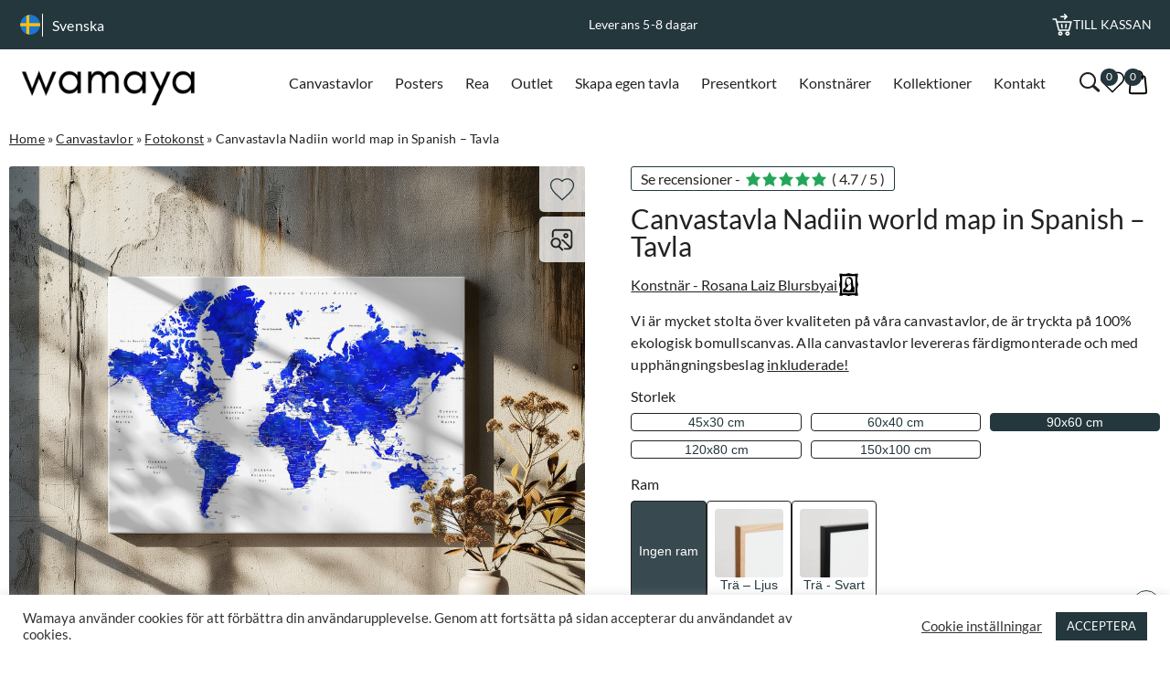

--- FILE ---
content_type: text/html; charset=UTF-8
request_url: https://wamaya.se/product/canvastavla-nadiin-world-map-in-spanish-tavla/
body_size: 34171
content:
<!DOCTYPE html>
<html dir="ltr" lang="sv-SE">

<head>

	
		<meta name="google-site-verification" content="vAE3oyc5LZAaJahNKtzP1ie2sA1HxE5MhorQDu00YCQ" /><script>
						window.dataLayer = window.dataLayer || [];
						function gtag(){dataLayer.push(arguments);}
						gtag("js", new Date());
			
						// Check for stored consent status
						function getConsentStatus() {
								return JSON.parse(localStorage.getItem("consentStatus"));
								return JSON.parse(localStorage.getItem("consentStatus"));
						}
			
						// Function to update consent status
						function allConsentGranted() {
								console.log("Updating consent");
								const consentStatus = {
										ad_storage: "granted",
										analytics_storage: "granted",
										ad_user_data: "granted",
										ad_personalization: "granted",
										personalization_storage: "granted",
										functionality_storage: "granted",
										security_storage: "granted"
								};
								gtag("consent", "update", consentStatus);
								setConsentStatus(consentStatus);
						}
			
						// Function to set consent status in local storage
						function setConsentStatus(status) {
								localStorage.setItem("consentStatus", JSON.stringify(status));
						}
			
						// Get stored consent status
						const storedConsentStatus = getConsentStatus();
			
						// Set consent based on stored status or default to denied
						if (storedConsentStatus) {
								allConsentGranted();
						} else {
								const defaultConsentStatus = {
										ad_storage: "denied",
										analytics_storage: "denied",
										ad_user_data: "denied",
										ad_personalization: "denied",
										personalization_storage: "denied",
										functionality_storage: "granted",
										security_storage: "granted"
								};
								gtag("consent", "default", defaultConsentStatus);
						}
			
				</script><script>(function(w,d,s,l,i){w[l]=w[l]||[];w[l].push({'gtm.start':
							new Date().getTime(),event:'gtm.js'});var f=d.getElementsByTagName(s)[0],
							j=d.createElement(s),dl=l!='dataLayer'?'&l='+l:'';j.async=true;j.src=
							'https://www.googletagmanager.com/gtm.js?id='+i+dl;f.parentNode.insertBefore(j,f);
							})(window,document,'script','dataLayer','GTM-PWN96MS');</script>

	
	<meta charset="UTF-8">
	<meta name="viewport" content="width=device-width, initial-scale=1, maximum-scale=1.0, user-scalable=no">
	<meta http-equiv="Content-Type" content="text/html; charset=UTF-8">
	<meta http-equiv="X-UA-Compatible" content="IE=edge,chrome=1">
	<link rel="profile" href="https://gmpg.org/xfn/11">
	<link rel="pingback" href="https://wamaya.se/xmlrpc.php">

	<script src="https://wamaya.se/wp-admin/admin-ajax.php?action=pll_xdata_check&#038;redirect=https%3A%2F%2Fwamaya.se%2Fproduct%2Fcanvastavla-nadiin-world-map-in-spanish-tavla%2F&#038;nonce=f67242032f" async></script><meta name='robots' content='index, follow, max-image-preview:large, max-snippet:-1, max-video-preview:-1' />
<link rel="alternate" href="https://wamaya.com/product/canvas-print-nadiin-world-map-in-spanish/" hreflang="en" />
<link rel="alternate" href="https://wamaya.dk/product/laerred-nadiin-world-map-in-spanish/" hreflang="da" />
<link rel="alternate" href="https://wamaya.de/product/leinwandbild-nadiin-world-map-in-spanish/" hreflang="de" />
<link rel="alternate" href="https://wamaya.fr/product/toile-nadiin-world-map-in-spanish/" hreflang="fr" />
<link rel="alternate" href="https://wamaya.it/product/stampe-su-tela-nadiin-world-map-in-spanish/" hreflang="it" />
<link rel="alternate" href="https://wamaya.nl/product/canvas-schilderi-nadiin-world-map-in-spanish/" hreflang="nl" />
<link rel="alternate" href="https://wamaya.pl/product/obraz-na-plotnie-nadiin-world-map-in-spanish/" hreflang="pl" />
<link rel="alternate" href="https://wamaya.fi/product/canvas-taulu-nadiin-world-map-in-spanish/" hreflang="fi" />
<link rel="alternate" href="https://wamaya.es/product/lienzo-nadiin-world-map-in-spanish/" hreflang="es" />
<link rel="alternate" href="https://wamaya.se/product/canvastavla-nadiin-world-map-in-spanish-tavla/" hreflang="sv" />

<!-- Google Tag Manager for WordPress by gtm4wp.com -->
<script data-cfasync="false" data-pagespeed-no-defer>
	var gtm4wp_datalayer_name = "dataLayer";
	var dataLayer = dataLayer || [];
	const gtm4wp_use_sku_instead = 0;
	const gtm4wp_currency = 'SEK';
	const gtm4wp_product_per_impression = 0;
	const gtm4wp_clear_ecommerce = false;
	const gtm4wp_datalayer_max_timeout = 2000;
</script>
<!-- End Google Tag Manager for WordPress by gtm4wp.com -->
	<!-- This site is optimized with the Yoast SEO plugin v26.7 - https://yoast.com/wordpress/plugins/seo/ -->
	<title>Canvastavla Nadiin world map in Spanish - Tavla - wamaya.se</title>
	<meta name="description" content="Köp Canvastavla Nadiin world map in Spanish - Tavla - Unik i hög kvalitet ✓ Snabb leverans ✓ Stort urval av konst ✓ Handla tryggt med fri frakt." />
	<link rel="canonical" href="https://wamaya.se/product/canvastavla-nadiin-world-map-in-spanish-tavla/" />
	<meta property="og:locale" content="sv_SE" />
	<meta property="og:locale:alternate" content="en_GB" />
	<meta property="og:locale:alternate" content="da_DK" />
	<meta property="og:locale:alternate" content="de_DE" />
	<meta property="og:locale:alternate" content="fr_FR" />
	<meta property="og:locale:alternate" content="it_IT" />
	<meta property="og:locale:alternate" content="nl_NL" />
	<meta property="og:locale:alternate" content="pl_PL" />
	<meta property="og:locale:alternate" content="fi_FI" />
	<meta property="og:locale:alternate" content="es_ES" />
	<meta property="og:type" content="article" />
	<meta property="og:title" content="Canvastavla Nadiin world map in Spanish - Tavla - wamaya.se" />
	<meta property="og:description" content="Köp Canvastavla Nadiin world map in Spanish - Tavla - Unik i hög kvalitet ✓ Snabb leverans ✓ Stort urval av konst ✓ Handla tryggt med fri frakt." />
	<meta property="og:url" content="https://wamaya.se/product/canvastavla-nadiin-world-map-in-spanish-tavla/" />
	<meta property="og:site_name" content="Wamaya" />
	<meta property="article:modified_time" content="2025-02-03T18:33:37+00:00" />
	<meta property="og:image" content="https://wamaya.se/wp-content/uploads/2023/06/2434639.png" />
	<meta property="og:image:width" content="1000" />
	<meta property="og:image:height" content="1000" />
	<meta property="og:image:type" content="image/png" />
	<meta name="twitter:card" content="summary_large_image" />
	<script type="application/ld+json" class="yoast-schema-graph">{"@context":"https://schema.org","@graph":[{"@type":"WebPage","@id":"https://wamaya.se/product/canvastavla-nadiin-world-map-in-spanish-tavla/","url":"https://wamaya.se/product/canvastavla-nadiin-world-map-in-spanish-tavla/","name":"Canvastavla Nadiin world map in Spanish - Tavla - wamaya.se","isPartOf":{"@id":"https://wamaya.se/#website"},"primaryImageOfPage":{"@id":"https://wamaya.se/product/canvastavla-nadiin-world-map-in-spanish-tavla/#primaryimage"},"image":{"@id":"https://wamaya.se/product/canvastavla-nadiin-world-map-in-spanish-tavla/#primaryimage"},"thumbnailUrl":"https://wamaya.se/wp-content/uploads/product-featured/111000/111782-featured-mockup.avif","datePublished":"2023-02-20T10:44:25+00:00","dateModified":"2025-02-03T18:33:37+00:00","description":"Köp Canvastavla Nadiin world map in Spanish - Tavla - Unik i hög kvalitet ✓ Snabb leverans ✓ Stort urval av konst ✓ Handla tryggt med fri frakt.","breadcrumb":{"@id":"https://wamaya.se/product/canvastavla-nadiin-world-map-in-spanish-tavla/#breadcrumb"},"inLanguage":"sv-SE","potentialAction":[{"@type":"ReadAction","target":["https://wamaya.se/product/canvastavla-nadiin-world-map-in-spanish-tavla/"]}]},{"@type":"ImageObject","inLanguage":"sv-SE","@id":"https://wamaya.se/product/canvastavla-nadiin-world-map-in-spanish-tavla/#primaryimage","url":"https://wamaya.se/wp-content/uploads/product-featured/111000/111782-featured-mockup.avif","contentUrl":"https://wamaya.se/wp-content/uploads/product-featured/111000/111782-featured-mockup.avif","width":1000,"height":1000},{"@type":"BreadcrumbList","@id":"https://wamaya.se/product/canvastavla-nadiin-world-map-in-spanish-tavla/#breadcrumb","itemListElement":[{"@type":"ListItem","position":1,"name":"Home","item":"https://wamaya.se/"},{"@type":"ListItem","position":2,"name":"Canvastavlor","item":"https://wamaya.se/produkt-kategori/tavlor/"},{"@type":"ListItem","position":3,"name":"Fotokonst","item":"https://wamaya.se/produkt-kategori/tavlor/fotokonst-tavlor/"},{"@type":"ListItem","position":4,"name":"Canvastavla Nadiin world map in Spanish &#8211; Tavla"}]},{"@type":"WebSite","@id":"https://wamaya.se/#website","url":"https://wamaya.se/","name":"Wamaya","description":"","publisher":{"@id":"https://wamaya.se/#organization"},"potentialAction":[{"@type":"SearchAction","target":{"@type":"EntryPoint","urlTemplate":"https://wamaya.se/?s={search_term_string}"},"query-input":{"@type":"PropertyValueSpecification","valueRequired":true,"valueName":"search_term_string"}}],"inLanguage":"sv-SE"},{"@type":"Organization","@id":"https://wamaya.se/#organization","name":"Wamaya","url":"https://wamaya.se/","logo":{"@type":"ImageObject","inLanguage":"sv-SE","@id":"https://wamaya.se/#/schema/logo/image/","url":"https://wamaya.se/wp-content/uploads/2024/02/wamayalogo.png","contentUrl":"https://wamaya.se/wp-content/uploads/2024/02/wamayalogo.png","width":500,"height":130,"caption":"Wamaya"},"image":{"@id":"https://wamaya.se/#/schema/logo/image/"}}]}</script>
	<!-- / Yoast SEO plugin. -->


<link rel="alternate" type="application/rss+xml" title="Wamaya &raquo; Webbflöde" href="https://wamaya.se/feed/" />
<link rel="alternate" type="application/rss+xml" title="Wamaya &raquo; Kommentarsflöde" href="https://wamaya.se/comments/feed/" />
<style id='wp-img-auto-sizes-contain-inline-css'>
img:is([sizes=auto i],[sizes^="auto," i]){contain-intrinsic-size:3000px 1500px}
/*# sourceURL=wp-img-auto-sizes-contain-inline-css */
</style>
<style id='classic-theme-styles-inline-css'>
/*! This file is auto-generated */
.wp-block-button__link{color:#fff;background-color:#32373c;border-radius:9999px;box-shadow:none;text-decoration:none;padding:calc(.667em + 2px) calc(1.333em + 2px);font-size:1.125em}.wp-block-file__button{background:#32373c;color:#fff;text-decoration:none}
/*# sourceURL=/wp-includes/css/classic-themes.min.css */
</style>
<link rel='stylesheet' id='cookie-law-info-css' href='https://wamaya.se/wp-content/plugins/cookie-law-info/legacy/public/css/cookie-law-info-public.css?ver=3.3.9.1' media='all' />
<link rel='stylesheet' id='cookie-law-info-gdpr-css' href='https://wamaya.se/wp-content/plugins/cookie-law-info/legacy/public/css/cookie-law-info-gdpr.css?ver=3.3.9.1' media='all' />
<link rel='stylesheet' id='woocommerce-layout-css' href='https://wamaya.se/wp-content/plugins/woocommerce/assets/css/woocommerce-layout.css?ver=10.4.3' media='all' />
<link rel='stylesheet' id='woocommerce-smallscreen-css' href='https://wamaya.se/wp-content/plugins/woocommerce/assets/css/woocommerce-smallscreen.css?ver=10.4.3' media='only screen and (max-width: 768px)' />
<link rel='stylesheet' id='woocommerce-general-css' href='https://wamaya.se/wp-content/plugins/woocommerce/assets/css/woocommerce.css?ver=10.4.3' media='all' />
<style id='woocommerce-inline-inline-css'>
.woocommerce form .form-row .required { visibility: visible; }
/*# sourceURL=woocommerce-inline-inline-css */
</style>
<link rel='stylesheet' id='backbone-style-css' href='https://wamaya.se/wp-content/themes/backbone/style.css?ver=1764595322' media='all' />
<link rel='stylesheet' id='dashicons-css' href='https://wamaya.se/wp-includes/css/dashicons.min.css?ver=cc2137edca4764ab1722a98f22a022de' media='all' />
<link rel='stylesheet' id='featherlight-css-css' href='https://cdn.jsdelivr.net/npm/featherlight@1.7.14/release/featherlight.min.css?ver=cc2137edca4764ab1722a98f22a022de' media='all' />
<script id="jquery-core-js-extra">
var ajax_search = {"ajaxurl":"https://wamaya.se/wp-admin/admin-ajax.php"};
//# sourceURL=jquery-core-js-extra
</script>
<script src="https://wamaya.se/wp-includes/js/jquery/jquery.min.js?ver=3.7.1" id="jquery-core-js"></script>
<script src="https://wamaya.se/wp-includes/js/jquery/jquery-migrate.min.js?ver=3.4.1" id="jquery-migrate-js"></script>
<script id="cookie-law-info-js-extra">
var Cli_Data = {"nn_cookie_ids":[],"cookielist":[],"non_necessary_cookies":[],"ccpaEnabled":"","ccpaRegionBased":"","ccpaBarEnabled":"","strictlyEnabled":["necessary","obligatoire"],"ccpaType":"gdpr","js_blocking":"1","custom_integration":"","triggerDomRefresh":"","secure_cookies":""};
var cli_cookiebar_settings = {"animate_speed_hide":"500","animate_speed_show":"500","background":"#FFF","border":"#b1a6a6c2","border_on":"","button_1_button_colour":"#23373d","button_1_button_hover":"#1c2c31","button_1_link_colour":"#fff","button_1_as_button":"1","button_1_new_win":"","button_2_button_colour":"#333","button_2_button_hover":"#292929","button_2_link_colour":"#444","button_2_as_button":"","button_2_hidebar":"","button_3_button_colour":"#3566bb","button_3_button_hover":"#2a5296","button_3_link_colour":"#fff","button_3_as_button":"1","button_3_new_win":"","button_4_button_colour":"#000","button_4_button_hover":"#000000","button_4_link_colour":"#333333","button_4_as_button":"","button_7_button_colour":"#23373d","button_7_button_hover":"#1c2c31","button_7_link_colour":"#fff","button_7_as_button":"1","button_7_new_win":"","font_family":"inherit","header_fix":"","notify_animate_hide":"1","notify_animate_show":"","notify_div_id":"#cookie-law-info-bar","notify_position_horizontal":"right","notify_position_vertical":"bottom","scroll_close":"","scroll_close_reload":"","accept_close_reload":"","reject_close_reload":"","showagain_tab":"","showagain_background":"#fff","showagain_border":"#000","showagain_div_id":"#cookie-law-info-again","showagain_x_position":"100px","text":"#333333","show_once_yn":"","show_once":"10000","logging_on":"","as_popup":"","popup_overlay":"1","bar_heading_text":"","cookie_bar_as":"banner","popup_showagain_position":"bottom-right","widget_position":"left"};
var log_object = {"ajax_url":"https://wamaya.se/wp-admin/admin-ajax.php"};
//# sourceURL=cookie-law-info-js-extra
</script>
<script src="https://wamaya.se/wp-content/plugins/cookie-law-info/legacy/public/js/cookie-law-info-public.js?ver=3.3.9.1" id="cookie-law-info-js"></script>
<script src="https://wamaya.se/wp-content/plugins/woocommerce/assets/js/jquery-blockui/jquery.blockUI.min.js?ver=2.7.0-wc.10.4.3" id="wc-jquery-blockui-js" defer data-wp-strategy="defer"></script>
<script id="wc-add-to-cart-js-extra">
var wc_add_to_cart_params = {"ajax_url":"/wp-admin/admin-ajax.php","wc_ajax_url":"/?wc-ajax=%%endpoint%%","i18n_view_cart":"Visa varukorg","cart_url":"https://wamaya.se/varukorg/","is_cart":"","cart_redirect_after_add":"no"};
//# sourceURL=wc-add-to-cart-js-extra
</script>
<script src="https://wamaya.se/wp-content/plugins/woocommerce/assets/js/frontend/add-to-cart.min.js?ver=10.4.3" id="wc-add-to-cart-js" defer data-wp-strategy="defer"></script>
<script id="wc-single-product-js-extra">
var wc_single_product_params = {"i18n_required_rating_text":"V\u00e4lj ett betyg","i18n_rating_options":["1 av 5 stj\u00e4rnor","2 av 5 stj\u00e4rnor","3 av 5 stj\u00e4rnor","4 av 5 stj\u00e4rnor","5 av 5 stj\u00e4rnor"],"i18n_product_gallery_trigger_text":"Visa bildgalleri i fullsk\u00e4rm","review_rating_required":"yes","flexslider":{"rtl":false,"animation":"slide","smoothHeight":true,"directionNav":false,"controlNav":"thumbnails","slideshow":false,"animationSpeed":500,"animationLoop":false,"allowOneSlide":false},"zoom_enabled":"","zoom_options":[],"photoswipe_enabled":"","photoswipe_options":{"shareEl":false,"closeOnScroll":false,"history":false,"hideAnimationDuration":0,"showAnimationDuration":0},"flexslider_enabled":""};
//# sourceURL=wc-single-product-js-extra
</script>
<script src="https://wamaya.se/wp-content/plugins/woocommerce/assets/js/frontend/single-product.min.js?ver=10.4.3" id="wc-single-product-js" defer data-wp-strategy="defer"></script>
<script src="https://wamaya.se/wp-content/plugins/woocommerce/assets/js/js-cookie/js.cookie.min.js?ver=2.1.4-wc.10.4.3" id="wc-js-cookie-js" defer data-wp-strategy="defer"></script>
<script id="woocommerce-js-extra">
var woocommerce_params = {"ajax_url":"/wp-admin/admin-ajax.php","wc_ajax_url":"/?wc-ajax=%%endpoint%%","i18n_password_show":"Visa l\u00f6senord","i18n_password_hide":"D\u00f6lj l\u00f6senord"};
//# sourceURL=woocommerce-js-extra
</script>
<script src="https://wamaya.se/wp-content/plugins/woocommerce/assets/js/frontend/woocommerce.min.js?ver=10.4.3" id="woocommerce-js" defer data-wp-strategy="defer"></script>

<!-- Google Tag Manager for WordPress by gtm4wp.com -->
<!-- GTM Container placement set to off -->
<script data-cfasync="false" data-pagespeed-no-defer>
	var dataLayer_content = {"productRatingCounts":[],"productAverageRating":0,"productReviewCount":0,"productType":"global_variation","productIsVariable":0};
	dataLayer.push( dataLayer_content );
</script>
<script data-cfasync="false" data-pagespeed-no-defer>
	console.warn && console.warn("[GTM4WP] Google Tag Manager container code placement set to OFF !!!");
	console.warn && console.warn("[GTM4WP] Data layer codes are active but GTM container must be loaded using custom coding !!!");
</script>
<!-- End Google Tag Manager for WordPress by gtm4wp.com -->	<noscript><style>.woocommerce-product-gallery{ opacity: 1 !important; }</style></noscript>
	<link rel="icon" href="https://wamaya.se/wp-content/uploads/2021/01/cropped-wa2-2-64x64.png" sizes="32x32" />
<link rel="icon" href="https://wamaya.se/wp-content/uploads/2021/01/cropped-wa2-2-350x350.png" sizes="192x192" />
<link rel="apple-touch-icon" href="https://wamaya.se/wp-content/uploads/2021/01/cropped-wa2-2-350x350.png" />
<meta name="msapplication-TileImage" content="https://wamaya.se/wp-content/uploads/2021/01/cropped-wa2-2-350x350.png" />
<link rel='stylesheet' id='wc-blocks-style-css' href='https://wamaya.se/wp-content/plugins/woocommerce/assets/client/blocks/wc-blocks.css?ver=wc-10.4.3' media='all' />
<style id='global-styles-inline-css'>
:root{--wp--preset--aspect-ratio--square: 1;--wp--preset--aspect-ratio--4-3: 4/3;--wp--preset--aspect-ratio--3-4: 3/4;--wp--preset--aspect-ratio--3-2: 3/2;--wp--preset--aspect-ratio--2-3: 2/3;--wp--preset--aspect-ratio--16-9: 16/9;--wp--preset--aspect-ratio--9-16: 9/16;--wp--preset--color--black: #000000;--wp--preset--color--cyan-bluish-gray: #abb8c3;--wp--preset--color--white: #ffffff;--wp--preset--color--pale-pink: #f78da7;--wp--preset--color--vivid-red: #cf2e2e;--wp--preset--color--luminous-vivid-orange: #ff6900;--wp--preset--color--luminous-vivid-amber: #fcb900;--wp--preset--color--light-green-cyan: #7bdcb5;--wp--preset--color--vivid-green-cyan: #00d084;--wp--preset--color--pale-cyan-blue: #8ed1fc;--wp--preset--color--vivid-cyan-blue: #0693e3;--wp--preset--color--vivid-purple: #9b51e0;--wp--preset--gradient--vivid-cyan-blue-to-vivid-purple: linear-gradient(135deg,rgb(6,147,227) 0%,rgb(155,81,224) 100%);--wp--preset--gradient--light-green-cyan-to-vivid-green-cyan: linear-gradient(135deg,rgb(122,220,180) 0%,rgb(0,208,130) 100%);--wp--preset--gradient--luminous-vivid-amber-to-luminous-vivid-orange: linear-gradient(135deg,rgb(252,185,0) 0%,rgb(255,105,0) 100%);--wp--preset--gradient--luminous-vivid-orange-to-vivid-red: linear-gradient(135deg,rgb(255,105,0) 0%,rgb(207,46,46) 100%);--wp--preset--gradient--very-light-gray-to-cyan-bluish-gray: linear-gradient(135deg,rgb(238,238,238) 0%,rgb(169,184,195) 100%);--wp--preset--gradient--cool-to-warm-spectrum: linear-gradient(135deg,rgb(74,234,220) 0%,rgb(151,120,209) 20%,rgb(207,42,186) 40%,rgb(238,44,130) 60%,rgb(251,105,98) 80%,rgb(254,248,76) 100%);--wp--preset--gradient--blush-light-purple: linear-gradient(135deg,rgb(255,206,236) 0%,rgb(152,150,240) 100%);--wp--preset--gradient--blush-bordeaux: linear-gradient(135deg,rgb(254,205,165) 0%,rgb(254,45,45) 50%,rgb(107,0,62) 100%);--wp--preset--gradient--luminous-dusk: linear-gradient(135deg,rgb(255,203,112) 0%,rgb(199,81,192) 50%,rgb(65,88,208) 100%);--wp--preset--gradient--pale-ocean: linear-gradient(135deg,rgb(255,245,203) 0%,rgb(182,227,212) 50%,rgb(51,167,181) 100%);--wp--preset--gradient--electric-grass: linear-gradient(135deg,rgb(202,248,128) 0%,rgb(113,206,126) 100%);--wp--preset--gradient--midnight: linear-gradient(135deg,rgb(2,3,129) 0%,rgb(40,116,252) 100%);--wp--preset--font-size--small: 13px;--wp--preset--font-size--medium: 20px;--wp--preset--font-size--large: 36px;--wp--preset--font-size--x-large: 42px;--wp--preset--spacing--20: 0.44rem;--wp--preset--spacing--30: 0.67rem;--wp--preset--spacing--40: 1rem;--wp--preset--spacing--50: 1.5rem;--wp--preset--spacing--60: 2.25rem;--wp--preset--spacing--70: 3.38rem;--wp--preset--spacing--80: 5.06rem;--wp--preset--shadow--natural: 6px 6px 9px rgba(0, 0, 0, 0.2);--wp--preset--shadow--deep: 12px 12px 50px rgba(0, 0, 0, 0.4);--wp--preset--shadow--sharp: 6px 6px 0px rgba(0, 0, 0, 0.2);--wp--preset--shadow--outlined: 6px 6px 0px -3px rgb(255, 255, 255), 6px 6px rgb(0, 0, 0);--wp--preset--shadow--crisp: 6px 6px 0px rgb(0, 0, 0);}:where(.is-layout-flex){gap: 0.5em;}:where(.is-layout-grid){gap: 0.5em;}body .is-layout-flex{display: flex;}.is-layout-flex{flex-wrap: wrap;align-items: center;}.is-layout-flex > :is(*, div){margin: 0;}body .is-layout-grid{display: grid;}.is-layout-grid > :is(*, div){margin: 0;}:where(.wp-block-columns.is-layout-flex){gap: 2em;}:where(.wp-block-columns.is-layout-grid){gap: 2em;}:where(.wp-block-post-template.is-layout-flex){gap: 1.25em;}:where(.wp-block-post-template.is-layout-grid){gap: 1.25em;}.has-black-color{color: var(--wp--preset--color--black) !important;}.has-cyan-bluish-gray-color{color: var(--wp--preset--color--cyan-bluish-gray) !important;}.has-white-color{color: var(--wp--preset--color--white) !important;}.has-pale-pink-color{color: var(--wp--preset--color--pale-pink) !important;}.has-vivid-red-color{color: var(--wp--preset--color--vivid-red) !important;}.has-luminous-vivid-orange-color{color: var(--wp--preset--color--luminous-vivid-orange) !important;}.has-luminous-vivid-amber-color{color: var(--wp--preset--color--luminous-vivid-amber) !important;}.has-light-green-cyan-color{color: var(--wp--preset--color--light-green-cyan) !important;}.has-vivid-green-cyan-color{color: var(--wp--preset--color--vivid-green-cyan) !important;}.has-pale-cyan-blue-color{color: var(--wp--preset--color--pale-cyan-blue) !important;}.has-vivid-cyan-blue-color{color: var(--wp--preset--color--vivid-cyan-blue) !important;}.has-vivid-purple-color{color: var(--wp--preset--color--vivid-purple) !important;}.has-black-background-color{background-color: var(--wp--preset--color--black) !important;}.has-cyan-bluish-gray-background-color{background-color: var(--wp--preset--color--cyan-bluish-gray) !important;}.has-white-background-color{background-color: var(--wp--preset--color--white) !important;}.has-pale-pink-background-color{background-color: var(--wp--preset--color--pale-pink) !important;}.has-vivid-red-background-color{background-color: var(--wp--preset--color--vivid-red) !important;}.has-luminous-vivid-orange-background-color{background-color: var(--wp--preset--color--luminous-vivid-orange) !important;}.has-luminous-vivid-amber-background-color{background-color: var(--wp--preset--color--luminous-vivid-amber) !important;}.has-light-green-cyan-background-color{background-color: var(--wp--preset--color--light-green-cyan) !important;}.has-vivid-green-cyan-background-color{background-color: var(--wp--preset--color--vivid-green-cyan) !important;}.has-pale-cyan-blue-background-color{background-color: var(--wp--preset--color--pale-cyan-blue) !important;}.has-vivid-cyan-blue-background-color{background-color: var(--wp--preset--color--vivid-cyan-blue) !important;}.has-vivid-purple-background-color{background-color: var(--wp--preset--color--vivid-purple) !important;}.has-black-border-color{border-color: var(--wp--preset--color--black) !important;}.has-cyan-bluish-gray-border-color{border-color: var(--wp--preset--color--cyan-bluish-gray) !important;}.has-white-border-color{border-color: var(--wp--preset--color--white) !important;}.has-pale-pink-border-color{border-color: var(--wp--preset--color--pale-pink) !important;}.has-vivid-red-border-color{border-color: var(--wp--preset--color--vivid-red) !important;}.has-luminous-vivid-orange-border-color{border-color: var(--wp--preset--color--luminous-vivid-orange) !important;}.has-luminous-vivid-amber-border-color{border-color: var(--wp--preset--color--luminous-vivid-amber) !important;}.has-light-green-cyan-border-color{border-color: var(--wp--preset--color--light-green-cyan) !important;}.has-vivid-green-cyan-border-color{border-color: var(--wp--preset--color--vivid-green-cyan) !important;}.has-pale-cyan-blue-border-color{border-color: var(--wp--preset--color--pale-cyan-blue) !important;}.has-vivid-cyan-blue-border-color{border-color: var(--wp--preset--color--vivid-cyan-blue) !important;}.has-vivid-purple-border-color{border-color: var(--wp--preset--color--vivid-purple) !important;}.has-vivid-cyan-blue-to-vivid-purple-gradient-background{background: var(--wp--preset--gradient--vivid-cyan-blue-to-vivid-purple) !important;}.has-light-green-cyan-to-vivid-green-cyan-gradient-background{background: var(--wp--preset--gradient--light-green-cyan-to-vivid-green-cyan) !important;}.has-luminous-vivid-amber-to-luminous-vivid-orange-gradient-background{background: var(--wp--preset--gradient--luminous-vivid-amber-to-luminous-vivid-orange) !important;}.has-luminous-vivid-orange-to-vivid-red-gradient-background{background: var(--wp--preset--gradient--luminous-vivid-orange-to-vivid-red) !important;}.has-very-light-gray-to-cyan-bluish-gray-gradient-background{background: var(--wp--preset--gradient--very-light-gray-to-cyan-bluish-gray) !important;}.has-cool-to-warm-spectrum-gradient-background{background: var(--wp--preset--gradient--cool-to-warm-spectrum) !important;}.has-blush-light-purple-gradient-background{background: var(--wp--preset--gradient--blush-light-purple) !important;}.has-blush-bordeaux-gradient-background{background: var(--wp--preset--gradient--blush-bordeaux) !important;}.has-luminous-dusk-gradient-background{background: var(--wp--preset--gradient--luminous-dusk) !important;}.has-pale-ocean-gradient-background{background: var(--wp--preset--gradient--pale-ocean) !important;}.has-electric-grass-gradient-background{background: var(--wp--preset--gradient--electric-grass) !important;}.has-midnight-gradient-background{background: var(--wp--preset--gradient--midnight) !important;}.has-small-font-size{font-size: var(--wp--preset--font-size--small) !important;}.has-medium-font-size{font-size: var(--wp--preset--font-size--medium) !important;}.has-large-font-size{font-size: var(--wp--preset--font-size--large) !important;}.has-x-large-font-size{font-size: var(--wp--preset--font-size--x-large) !important;}
/*# sourceURL=global-styles-inline-css */
</style>
<link rel='stylesheet' id='woocommerce-currency-switcher-css' href='https://wamaya.se/wp-content/plugins/woocommerce-currency-switcher/css/front.css?ver=1.4.3.1' media='all' />
<link rel='stylesheet' id='cookie-law-info-table-css' href='https://wamaya.se/wp-content/plugins/cookie-law-info/legacy/public/css/cookie-law-info-table.css?ver=3.3.9.1' media='all' />
</head>

<body data-rsssl=1 class="wp-singular product-template-default single single-product postid-111782 wp-custom-logo wp-theme-backbone theme-backbone woocommerce woocommerce-page woocommerce-no-js currency-sek">

	
		<noscript><iframe src="https://www.googletagmanager.com/ns.html?id=GTM-PWN96MS" height="0" width="0" style="display:none;visibility:hidden"></iframe></noscript>
		<!-- Klarna -->
		<script async data-environment="production" src="https://js.klarna.com/web-sdk/v1/klarna.js"
			data-client-id="klarna_live_client_bzFHcGdmKmlJTG9wMiRIP1lVakl5VClCKkd0Tk4hJTIsNTUzN2E4MGUtMjI2NS00NTFlLTgxZjUtMTVkNWFjZjQ1N2ViLDEsVGZPQ1htSHFzcTk4enpYdEhMMGJvNk9IODlwd1I3SUZPMU4ySWFHTEs4WT0"></script>
		<!-- End Klarna -->
	
	<div class="top-header">
		<div class="content-wrapper">
			<div class="lang-wrapper">
								<div class="current-lang">
					<img
						src="https://wamaya.se/wp-content/themes/backbone/assets/images/flags/sv-flag.png"
						alt="Country flag">
					<p>
						Svenska					</p>
				</div>
				<div class="lang-selection">
																	<div class="en">
							<a href="https://wamaya.com/product/canvas-print-nadiin-world-map-in-spanish/">
								<img
									src="https://wamaya.se/wp-content/themes/backbone/assets/images/flags/en-flag.png"
									alt="Country flag">
								<p>
									English								</p>
							</a>
						</div>
																	<div class="da">
							<a href="https://wamaya.dk/product/laerred-nadiin-world-map-in-spanish/">
								<img
									src="https://wamaya.se/wp-content/themes/backbone/assets/images/flags/da-flag.png"
									alt="Country flag">
								<p>
									Dansk								</p>
							</a>
						</div>
																	<div class="de">
							<a href="https://wamaya.de/product/leinwandbild-nadiin-world-map-in-spanish/">
								<img
									src="https://wamaya.se/wp-content/themes/backbone/assets/images/flags/de-flag.png"
									alt="Country flag">
								<p>
									Deutsch								</p>
							</a>
						</div>
																	<div class="fr">
							<a href="https://wamaya.fr/product/toile-nadiin-world-map-in-spanish/">
								<img
									src="https://wamaya.se/wp-content/themes/backbone/assets/images/flags/fr-flag.png"
									alt="Country flag">
								<p>
									Français								</p>
							</a>
						</div>
																	<div class="it">
							<a href="https://wamaya.it/product/stampe-su-tela-nadiin-world-map-in-spanish/">
								<img
									src="https://wamaya.se/wp-content/themes/backbone/assets/images/flags/it-flag.png"
									alt="Country flag">
								<p>
									Italiano								</p>
							</a>
						</div>
																	<div class="nl">
							<a href="https://wamaya.nl/product/canvas-schilderi-nadiin-world-map-in-spanish/">
								<img
									src="https://wamaya.se/wp-content/themes/backbone/assets/images/flags/nl-flag.png"
									alt="Country flag">
								<p>
									Nederlands								</p>
							</a>
						</div>
																	<div class="pl">
							<a href="https://wamaya.pl/product/obraz-na-plotnie-nadiin-world-map-in-spanish/">
								<img
									src="https://wamaya.se/wp-content/themes/backbone/assets/images/flags/pl-flag.png"
									alt="Country flag">
								<p>
									Polski								</p>
							</a>
						</div>
																	<div class="fi">
							<a href="https://wamaya.fi/product/canvas-taulu-nadiin-world-map-in-spanish/">
								<img
									src="https://wamaya.se/wp-content/themes/backbone/assets/images/flags/fi-flag.png"
									alt="Country flag">
								<p>
									Suomi								</p>
							</a>
						</div>
																	<div class="es">
							<a href="https://wamaya.es/product/lienzo-nadiin-world-map-in-spanish/">
								<img
									src="https://wamaya.se/wp-content/themes/backbone/assets/images/flags/es-flag.png"
									alt="Country flag">
								<p>
									Español								</p>
							</a>
						</div>
									</div>
			</div>

			<div id="bb-notices">
					<div class="bb-notices-content">
						<div class="embla top-usp">
							<div class="embla__viewport">
									<div class="embla__container"><div class="bb-notice embla__slide"><p>Fri frakt över 1000 kr</p></div><div class="bb-notice embla__slide"><p>Leverans 5-8 dagar</p></div></div>
							</div>
						</div>
					</div>
					</div>
			<div class="checkout-wrapper">
				<a href="https://wamaya.se/checkout/">
					<img src="https://wamaya.se/wp-content/themes/backbone/assets/images/checkout.svg" alt="Print Icon">
					<p>
						TILL KASSAN					</p>
				</a>
			</div>
		</div>
	</div>



	<header id="header" role="banner">

		<div class="search-box-wrapper">
			<div class="search-container content-wrapper">

				<form role="search" method="get" class="search-form" action="https://wamaya.se/">
					<input type="search" class="search-field"
						placeholder="Sök efter produkter.."
						value="" name="s">
					<button type="submit" class="search-submit">
						Sök					</button>

					<div class="close-container">
						<i class="icon icon-close"></i>
					</div>
				</form>

				<div class="search-result-wrapper">

				</div>

				<!-- <hr>
				<div class="search-suggestions">
												<div class="popular">
								<h4>Populära sökningar</h4>
								<div class="list-container">
																				<div class="item">
												<i class="icon icon-star-circle"></i>
												<a href="https://wamaya.se/produkt-kategori/tavlor/">
													Canvastavlor												</a>
											</div>
																														<div class="item">
												<i class="icon icon-star-circle"></i>
												<a href="https://wamaya.se/produkt-kategori/posters/">
													Posters												</a>
											</div>
																											</div>
							</div>
													<div class="popular">
								<h4>Annat</h4>
								<div class="list-container">
																				<div class="item">
												<i class="icon icon-star-circle"></i>
												<a href="https://wamaya.se/skapa-egen-tavla/">
													Egen fotokonst												</a>
											</div>
																														<div class="item">
												<i class="icon icon-star-circle"></i>
												<a href="https://wamaya.se/produkt-kategori/tavlor/varldskartor-tavlor/">
													Världstavlor												</a>
											</div>
																											</div>
							</div>
															</div>
				-->
			</div>
		</div>

		<div id="header-main">

			<div class="header-left">
				<a href="https://wamaya.se/" class="logotype">
					<img src="https://wamaya.se/wp-content/uploads/2024/02/wamayalogo.png" alt="Wamaya">				</a>
			</div>

			<div calss="header-mid">

			</div>

			<div class="header-right">

				<nav id="menu-primary" role="navigation">

					
					<ul class="menu-primary-list">
						<li class="menu-item menu-item-type-taxonomy menu-item-object-product_cat menu-item-has-children"><a href="https://wamaya.se/produkt-kategori/tavlor/">Canvastavlor</a><div class="submenu-wrapper"><ul class="sub-menu"><li class="menu-item menu-item-type-taxonomy menu-item-object-pa_artist"><a href="">Favoriter</a><div class="submenu-wrapper"><ul class="sub-menu"><li class="menu-item menu-item-type-taxonomy menu-item-object"><a href="https://wamaya.se/produkt-kategori/tavlor/topplistan-canvastavlor/">Bästsäljare</a></li><li class="menu-item menu-item-type-taxonomy menu-item-object"><a href="https://wamaya.se/produkt-kategori/tavlor/tavelvaggar/">Tavelväggar</a></li><li class="menu-item menu-item-type-taxonomy menu-item-object"><a href="https://wamaya.se/produkt-kategori/posters/matching-trios/">Matching Trios</a></li><li class="menu-item menu-item-type-taxonomy menu-item-object"><a href="https://wamaya.se/produkt-kategori/tavlor/rea-canvastavlor/">Rea canvastavlor</a></li><li class="menu-item menu-item-type-taxonomy menu-item-object"><a href="https://wamaya.se/produkt-kategori/tavlor/fyrkantiga-tavlor/">Fyrkantiga tavlor</a></li></ul></div></li><li class="menu-item menu-item-type-taxonomy menu-item-object-product_cat"><a href="">Kategorier</a><div class="submenu-wrapper"><ul class="sub-menu"><li class="menu-item menu-item-type-taxonomy menu-item-object-product_cat"><a href="https://wamaya.se/produkt-kategori/tavlor/fotokonst-tavlor/">Fotokonst</a></li><li class="menu-item menu-item-type-taxonomy menu-item-object-product_cat"><a href="https://wamaya.se/produkt-kategori/tavlor/illustrationer-tavlor/">Illustrationer</a></li><li class="menu-item menu-item-type-taxonomy menu-item-object-product_cat"><a href="https://wamaya.se/produkt-kategori/tavlor/botaniska-tavlor/">Botaniska</a></li><li class="menu-item menu-item-type-taxonomy menu-item-object-product_cat"><a href="https://wamaya.se/produkt-kategori/tavlor/manniskor-tavlor/">Människor</a></li><li class="menu-item menu-item-type-taxonomy menu-item-object-product_cat"><a href="https://wamaya.se/produkt-kategori/tavlor/liggande-tavlor/">Liggande tavlor</a></li><li class="menu-item menu-item-type-taxonomy menu-item-object-product_cat"><a href="https://wamaya.se/produkt-kategori/tavlor/natur-tavlor/">Naturmotiv</a></li><li class="menu-item menu-item-type-taxonomy menu-item-object-product_cat"><a href="https://wamaya.se/produkt-kategori/tavlor/svartvita-tavlor/">Svartvita tavlor</a></li><li class="menu-item menu-item-type-taxonomy menu-item-object-product_cat"><a href="https://wamaya.se/produkt-kategori/tavlor/abstrakt-tavlor/">Abstrakt</a></li><li class="menu-item menu-item-type-taxonomy menu-item-object-product_cat"><a href="https://wamaya.se/produkt-kategori/tavlor/djur-tavlor/">Djur</a></li><li class="menu-item menu-item-type-taxonomy menu-item-object-product_cat"><a href="https://wamaya.se/produkt-kategori/tavlor/fargglada-tavlor/">Färgglada tavlor</a></li><li class="menu-item menu-item-type-taxonomy menu-item-object-product_cat"><a href="https://wamaya.se/produkt-kategori/tavlor/stader-tavlor/">Städer</a></li><li class="menu-item menu-item-type-taxonomy menu-item-object-product_cat"><a href="https://wamaya.se/produkt-kategori/tavlor/street-art-tavlor/">Street art</a></li><li class="menu-item menu-item-type-taxonomy menu-item-object-product_cat"><a href="https://wamaya.se/produkt-kategori/tavlor/vintage-tavlor/">Vintage</a></li><li class="menu-item menu-item-type-taxonomy menu-item-object-product_cat"><a href="https://wamaya.se/produkt-kategori/tavlor/banksy-tavlor/">Banksy</a></li><li class="menu-item menu-item-type-taxonomy menu-item-object-product_cat"><a href="https://wamaya.se/produkt-kategori/tavlor/rymd-astronomi-tavlor/">Rymd &amp; astronomi</a></li><li class="menu-item menu-item-type-taxonomy menu-item-object-product_cat"><a href="https://wamaya.se/produkt-kategori/tavlor/sport-tavlor/">Sport</a></li><li class="menu-item menu-item-type-taxonomy menu-item-object-product_cat"><a href="https://wamaya.se/produkt-kategori/tavlor/musik-tavlor/">Musik</a></li><li class="menu-item menu-item-type-taxonomy menu-item-object-product_cat"><a href="https://wamaya.se/produkt-kategori/tavlor/varldskartor-tavlor/">Världskartor</a></li><li class="menu-item menu-item-type-taxonomy menu-item-object-product_cat"><a href="https://wamaya.se/produkt-kategori/tavlor/bohemiska-tavlor/">Bohemiska tavlor</a></li><li class="menu-item menu-item-type-taxonomy menu-item-object-product_cat"><a href="https://wamaya.se/produkt-kategori/tavlor/text-tavlor/">Tavlor med text</a></li><li class="menu-item menu-item-type-taxonomy menu-item-object-product_cat"><a href="https://wamaya.se/produkt-kategori/tavlor/line-art-tavlor/">Line Art</a></li><li class="menu-item menu-item-type-taxonomy menu-item-object-product_cat"><a href="https://wamaya.se/produkt-kategori/tavlor/staende-tavlor/">Stående tavlor</a></li><li class="menu-item menu-item-type-taxonomy menu-item-object-product_cat"><a href="https://wamaya.se/produkt-kategori/tavlor/stora-tavlor/">Stora tavlor</a></li><li class="menu-item menu-item-type-taxonomy menu-item-object-product_cat"><a href="https://wamaya.se/produkt-kategori/tavlor/rea-canvastavlor/">Rea canvastavlor</a></li></ul></div></li><li class="menu-item menu-item-type-taxonomy menu-item-object-pa_artist"><a href="">Konstnärer</a><div class="submenu-wrapper"><ul class="sub-menu"><li class="menu-item menu-item-type-taxonomy menu-item-object-pa_artist"><a href="https://wamaya.se/artist/arty-guava/">Arty Guava</a></li><li class="menu-item menu-item-type-taxonomy menu-item-object-pa_artist"><a href="https://wamaya.se/artist/maarten-leon/">Maarten Leon</a></li><li class="menu-item menu-item-type-taxonomy menu-item-object-pa_artist"><a href="https://wamaya.se/artist/kubistika/">Kubistika</a></li><li class="menu-item menu-item-type-taxonomy menu-item-object-pa_artist"><a href="https://wamaya.se/artist/frank-moth/">Frank Moth</a></li><li class="menu-item menu-item-type-taxonomy menu-item-object-pa_artist"><a href="https://wamaya.se/artist/fabian-lavater/">Fabian Lavater</a></li><li class="menu-item menu-item-type-taxonomy menu-item-object-pa_artist"><a href="https://wamaya.se/artist/shot-by-clint/">Shot by Clint</a></li><li class="menu-item menu-item-type-taxonomy menu-item-object-pa_artist"><a href="https://wamaya.se/artist/florent-bodart/">Florent Bodart</a></li><li class="menu-item menu-item-type-taxonomy menu-item-object-pa_artist"><a href="https://wamaya.se/artist/treechild/">Treechild</a></li><li class="menu-item menu-item-type-taxonomy menu-item-object-pa_artist"><a href="https://wamaya.se/artist/frida-floral-studio/">Frida Floral Studio</a></li><li class="menu-item menu-item-type-taxonomy menu-item-object-pa_artist"><a href="https://wamaya.se/artist/petra-lizde/">Petra Lizde</a></li><li class="menu-item menu-item-type-taxonomy menu-item-object-pa_artist"><a href="https://wamaya.se/artist/taudalpoi/">Taudalpoi</a></li></ul></div></li><li class="menu-item menu-item-type-taxonomy menu-item-object-pa_artist"><a href="">Rumsmiljö</a><div class="submenu-wrapper"><ul class="sub-menu"><li class="menu-item menu-item-type-taxonomy menu-item-object-pa_artist"><a href="https://wamaya.se/produkt-kategori/tavlor/tavlor-vardagsrummet/">Tavlor vardagsrum</a></li><li class="menu-item menu-item-type-taxonomy menu-item-object-pa_artist"><a href="https://wamaya.se/produkt-kategori/tavlor/tavlor-till-sovrummet/">Tavlor sovrum</a></li><li class="menu-item menu-item-type-taxonomy menu-item-object-pa_artist"><a href="https://wamaya.se/produkt-kategori/tavlor/tavlor-till-koket/">Tavlor kök</a></li><li class="menu-item menu-item-type-taxonomy menu-item-object-pa_artist"><a href="https://wamaya.se/produkt-kategori/tavlor/barn-tavlor/">Barnrum</a></li><li class="menu-item menu-item-type-taxonomy menu-item-object-pa_artist"><a href="https://wamaya.se/produkt-kategori/tavlor/tavlor-kontor/">Tavlor kontor</a></li></ul></div></li>						<li>
							<div class="image-wrapper">
								<img src="https://wamaya.se/wp-content/uploads/2024/06/canvas-background.png" alt="" style="width:100%; height:100%;">
								<div class="content">
									<h2>
										Canvastavlor									</h2>
									<p>
										Köp canvastavlor av hög kvalitet till bra priser. Vi har ett brett utbud av flera tusen olika motiv. Fräscha upp ditt rum med nya <strong>canvastavlor</strong> från Wamaya!									</p>
								</div>
							</div>
						</li>
						</ul></div></li><li class="menu-item menu-item-type-taxonomy menu-item-object-product_cat menu-item-has-children"><a href="https://wamaya.se/produkt-kategori/posters/">Posters</a><div class="submenu-wrapper"><ul class="sub-menu"><li class="menu-item menu-item-type-taxonomy menu-item-object-pa_artist"><a href="">Favoriter</a><div class="submenu-wrapper"><ul class="sub-menu"><li class="menu-item menu-item-type-taxonomy menu-item-object"><a href="https://wamaya.se/produkt-kategori/tavlor/topplistan-canvastavlor/">Bästsäljare</a></li><li class="menu-item menu-item-type-taxonomy menu-item-object"><a href="https://wamaya.se/produkt-kategori/tavlor/tavelvaggar/">Tavelväggar</a></li><li class="menu-item menu-item-type-taxonomy menu-item-object"><a href="https://wamaya.se/produkt-kategori/posters/matching-trios/">Matching Trios</a></li><li class="menu-item menu-item-type-taxonomy menu-item-object"><a href="https://wamaya.se/produkt-kategori/tavlor/rea-canvastavlor/">Rea canvastavlor</a></li><li class="menu-item menu-item-type-taxonomy menu-item-object"><a href="https://wamaya.se/produkt-kategori/tavlor/fyrkantiga-tavlor/">Fyrkantiga tavlor</a></li></ul></div></li><li class="menu-item menu-item-type-taxonomy menu-item-object-product_cat"><a href="">Kategorier</a><div class="submenu-wrapper"><ul class="sub-menu"><li class="menu-item menu-item-type-taxonomy menu-item-object-product_cat"><a href="https://wamaya.se/produkt-kategori/posters/illustrationer-posters/">Illustrationer</a></li><li class="menu-item menu-item-type-taxonomy menu-item-object-product_cat"><a href="https://wamaya.se/produkt-kategori/posters/fargglada-posters/">Färgglada posters</a></li><li class="menu-item menu-item-type-taxonomy menu-item-object-product_cat"><a href="https://wamaya.se/produkt-kategori/posters/fotokonst-posters/">Fotokonst</a></li><li class="menu-item menu-item-type-taxonomy menu-item-object-product_cat"><a href="https://wamaya.se/produkt-kategori/posters/line-art-posters/">Line art</a></li><li class="menu-item menu-item-type-taxonomy menu-item-object-product_cat"><a href="https://wamaya.se/produkt-kategori/posters/manniskor-posters/">Människor</a></li><li class="menu-item menu-item-type-taxonomy menu-item-object-product_cat"><a href="https://wamaya.se/produkt-kategori/posters/musik-posters/">Musik</a></li><li class="menu-item menu-item-type-taxonomy menu-item-object-product_cat"><a href="https://wamaya.se/produkt-kategori/posters/bohemiska-posters/">Bohemiska Posters</a></li><li class="menu-item menu-item-type-taxonomy menu-item-object-product_cat"><a href="https://wamaya.se/produkt-kategori/posters/natur-posters/">Naturmotiv</a></li><li class="menu-item menu-item-type-taxonomy menu-item-object-product_cat"><a href="https://wamaya.se/produkt-kategori/posters/barn-posters/">Posters barnrum</a></li><li class="menu-item menu-item-type-taxonomy menu-item-object-product_cat"><a href="https://wamaya.se/produkt-kategori/posters/text-posters/">Posters med text</a></li><li class="menu-item menu-item-type-taxonomy menu-item-object-product_cat"><a href="https://wamaya.se/produkt-kategori/posters/rymd-astronomi-posters/">Rymd &amp; astronomi</a></li><li class="menu-item menu-item-type-taxonomy menu-item-object-product_cat"><a href="https://wamaya.se/produkt-kategori/posters/sport-posters/">Sport</a></li><li class="menu-item menu-item-type-taxonomy menu-item-object-product_cat"><a href="https://wamaya.se/produkt-kategori/posters/stader-posters/">Städer</a></li><li class="menu-item menu-item-type-taxonomy menu-item-object-product_cat"><a href="https://wamaya.se/produkt-kategori/posters/svartvita-posters/">Svartvita posters</a></li><li class="menu-item menu-item-type-taxonomy menu-item-object-product_cat"><a href="https://wamaya.se/produkt-kategori/posters/vintage-posters/">Vintage</a></li><li class="menu-item menu-item-type-taxonomy menu-item-object-product_cat"><a href="https://wamaya.se/produkt-kategori/posters/banksy-och-street-art/">Banksy och street art</a></li><li class="menu-item menu-item-type-taxonomy menu-item-object-product_cat"><a href="https://wamaya.se/produkt-kategori/posters/djur-posters/">Djur</a></li><li class="menu-item menu-item-type-taxonomy menu-item-object-product_cat"><a href="https://wamaya.se/produkt-kategori/posters/botaniska-posters/blommor-posters/">Blommor</a></li></ul></div></li><li class="menu-item menu-item-type-taxonomy menu-item-object-pa_artist"><a href="">Konstnärer</a><div class="submenu-wrapper"><ul class="sub-menu"><li class="menu-item menu-item-type-taxonomy menu-item-object-pa_artist"><a href="https://wamaya.se/artist/arty-guava/">Arty Guava</a></li><li class="menu-item menu-item-type-taxonomy menu-item-object-pa_artist"><a href="https://wamaya.se/artist/maarten-leon/">Maarten Leon</a></li><li class="menu-item menu-item-type-taxonomy menu-item-object-pa_artist"><a href="https://wamaya.se/artist/kubistika/">Kubistika</a></li><li class="menu-item menu-item-type-taxonomy menu-item-object-pa_artist"><a href="https://wamaya.se/artist/frank-moth/">Frank Moth</a></li><li class="menu-item menu-item-type-taxonomy menu-item-object-pa_artist"><a href="https://wamaya.se/artist/fabian-lavater/">Fabian Lavater</a></li><li class="menu-item menu-item-type-taxonomy menu-item-object-pa_artist"><a href="https://wamaya.se/artist/shot-by-clint/">Shot by Clint</a></li><li class="menu-item menu-item-type-taxonomy menu-item-object-pa_artist"><a href="https://wamaya.se/artist/florent-bodart/">Florent Bodart</a></li><li class="menu-item menu-item-type-taxonomy menu-item-object-pa_artist"><a href="https://wamaya.se/artist/treechild/">Treechild</a></li><li class="menu-item menu-item-type-taxonomy menu-item-object-pa_artist"><a href="https://wamaya.se/artist/frida-floral-studio/">Frida Floral Studio</a></li><li class="menu-item menu-item-type-taxonomy menu-item-object-pa_artist"><a href="https://wamaya.se/artist/petra-lizde/">Petra Lizde</a></li><li class="menu-item menu-item-type-taxonomy menu-item-object-pa_artist"><a href="https://wamaya.se/artist/taudalpoi/">Taudalpoi</a></li></ul></div></li><li class="menu-item menu-item-type-taxonomy menu-item-object-pa_artist"><a href="">Rumsmiljö</a><div class="submenu-wrapper"><ul class="sub-menu"><li class="menu-item menu-item-type-taxonomy menu-item-object-pa_artist"><a href="https://wamaya.se/produkt-kategori/posters/posters-vardagsrummet/">Posters Vardagsrum</a></li><li class="menu-item menu-item-type-taxonomy menu-item-object-pa_artist"><a href="https://wamaya.se/produkt-kategori/posters/posters-till-sovrummet/">Posters sovrum</a></li><li class="menu-item menu-item-type-taxonomy menu-item-object-pa_artist"><a href="https://wamaya.se/produkt-kategori/posters/posters-till-koket/">Posters till köket</a></li><li class="menu-item menu-item-type-taxonomy menu-item-object-pa_artist"><a href="https://wamaya.se/produkt-kategori/posters/barn-posters/">Posters barnrum</a></li></ul></div></li>						<li>
							<div class="image-wrapper">
								<img src="https://wamaya.se/wp-content/uploads/2024/06/poster-background.png" alt="" style="width:100%; height:100%;">
								<div class="content">
									<h2>
										Posters									</h2>
									<p>
										
Utforska vårt breda utbud av stilfulla posters som passar perfekt för alla hem och inredningsstilar. Hitta din favorit och förnya ditt hem med konst som inspirerar och förgyller.									</p>
								</div>
							</div>
						</li>
						</ul></div></li><li class="menu-item menu-item-type-taxonomy menu-item-object-product_cat"><a href="https://wamaya.se/produkt-kategori/tavlor/rea-canvastavlor/">Rea</a></li><li id="menu-item-936314" class="menu-item menu-item-type-taxonomy menu-item-object-product_cat menu-item-936314"><a href="https://wamaya.se/produkt-kategori/outlet/">Outlet</a></li>
<li id="menu-item-177154" class="menu-item menu-item-type-post_type menu-item-object-page menu-item-177154"><a href="https://wamaya.se/skapa-egen-tavla/">Skapa egen tavla</a></li>
<li id="menu-item-937239" class="menu-item menu-item-type-post_type menu-item-object-product menu-item-937239"><a href="https://wamaya.se/product/presentkort/">Presentkort</a></li>
<li id="menu-item-192463" class="menu-item menu-item-type-post_type menu-item-object-page menu-item-192463"><a href="https://wamaya.se/konstnarer/">Konstnärer</a></li>
<li id="menu-item-829667" class="menu-item menu-item-type-post_type menu-item-object-page menu-item-829667"><a href="https://wamaya.se/kollektioner/">Kollektioner</a></li>
<li id="menu-item-263049" class="menu-item menu-item-type-post_type menu-item-object-page menu-item-263049"><a href="https://wamaya.se/om-oss/">Kontakt</a></li>
					</ul>
				</nav>

				<nav id="menu-secondary" role="navigation">
										<ul class="menu-secondary-list">
						<li class="search-icon-wrapper menu-item-object-custom"><i class="icon icon-search"></i></li>
												<li class="wishlist-wrapper wishlist-toggle menu-item-object-custom">
							<img src="https://wamaya.se/wp-content/themes/backbone/assets/images/heart.svg" alt="Heart Icon" />
							<span class="wishlist-count">0</span>
						</li>
						<li class="menu-item menu-item-type-post_type menu-item-object-custom">
									<div class="wc-toggle-button-wrapper">
							<div class="wc-menu-cart__container">
					<div class="wc-menu-cart__main">
						<div class="title-header">
							<h2>
								Varukorg							</h2>
							<div class="wc-menu-cart__close-button icon-close icon"></div>
						</div>
						<div class="woocommerce-notices-wrapper"></div>
						<div class="widget_shopping_cart_content-custom">

						</div>
					</div>
				</div>
				<div class="wc-menu-wishlist__container">
					<div class="wc-menu-wishlist__main">
						<div class="title-header">
							<h2>
								Favoriter							</h2>
							<div class="wc-menu-wishlist__close-button icon-close icon"></div>
						</div>
						<div class="woocommerce-notices-wrapper"></div>
						<div class="widget_wishlist_content-custom">
							<p>Inga produkter i önskelistan.</p>						</div>
					</div>
				</div>
				<span class="wc-menu-cart__toggle-button">
					<span class="item-count cart-button-icon hide-count" data-counter="">
						<img src="https://wamaya.se/wp-content/themes/backbone/assets/images/cart-icon.svg" alt="Cart Icon" />
					</span>
				</span>
					</div>
								</li>
					</ul>
				</nav>

				<div id="mobile-menu-open" class="mobile-menu-button">
					<div class="container">

						<!--  Close Button -->

						<div class="row">

							<div class="col-xs-6 col-sm-2">

								<!--  Close Button 1 -->

								<div class="menu menu--close1">
									<div class="menu__icon">
										<div class="menu__line menu__line--1"></div>
										<div class="menu__line menu__line--2"></div>
										<div class="menu__line menu__line--3"></div>
									</div>
								</div>

							</div>

						</div>
					</div>
				</div>

				<div class="mobile-main-wrapper">

					<div class="mobile-inner">

						<div class="mobile-inner-wrap">
							<nav id="menu-mobile" class="mobile-main" role="navigation">
									<div class="mobile-menu-wrapper">

		<div class="menu-slider-wrapper">
			<section class="embla mobile-menu">
				<div class="embla__viewport">
					<div class="embla__container">
													<div class="embla__slide">
																	<a href="https://wamaya.se/kollektion/yoga-meditation/" class="slider-link">
									
																			<img src="https://wamaya.se/wp-content/uploads/2025/12/interiors-26.jpeg" alt="Yoga &amp; Meditation"
											loading="lazy">
																		<div class="slider-text">
										<p>
											Yoga &amp; Meditation										</p>
									</div>
																		</a>
															</div>
													<div class="embla__slide">
																	<a href="https://wamaya.se/kollektion/floral-symphony/" class="slider-link">
									
																			<img src="https://wamaya.se/wp-content/uploads/2023/02/5419e749aa79a11ae32ebd6fedd828cd-hd2-350x350.jpg" alt="Floral Symphony"
											loading="lazy">
																		<div class="slider-text">
										<p>
											Floral Symphony										</p>
									</div>
																		</a>
															</div>
													<div class="embla__slide">
																	<a href="https://wamaya.se/kollektion/vintage-mushrooms/" class="slider-link">
									
																			<img src="https://wamaya.se/wp-content/uploads/2026/01/7f4d228970f2f6b9e5553602afce0f09-hd2.jpg" alt="Vintage Mushrooms"
											loading="lazy">
																		<div class="slider-text">
										<p>
											Vintage Mushrooms										</p>
									</div>
																		</a>
															</div>
													<div class="embla__slide">
																	<a href="https://wamaya.se/kollektion/pop-art/" class="slider-link">
									
																			<img src="https://wamaya.se/wp-content/uploads/2026/01/1c3840e9580fadaa522260ec49c53b6a-hd2.jpg" alt="Pop art"
											loading="lazy">
																		<div class="slider-text">
										<p>
											Pop art										</p>
									</div>
																		</a>
															</div>
													<div class="embla__slide">
																	<a href="https://wamaya.se/produkt-kategori/tavlor/stora-tavlor/" class="slider-link">
									
																			<img src="https://wamaya.se/wp-content/uploads/2024/09/614a77eea9427e8a9c28b08c94c9608e-hd2-350x350.webp" alt="Stora tavlor"
											loading="lazy">
																		<div class="slider-text">
										<p>
											Stora tavlor										</p>
									</div>
																		</a>
															</div>
													<div class="embla__slide">
																	<a href="https://wamaya.se/produkt-kategori/tavlor/fotokonst-tavlor/" class="slider-link">
									
																			<img src="https://wamaya.se/wp-content/uploads/2024/05/fotokonst-350x350.webp" alt="Fotokonst"
											loading="lazy">
																		<div class="slider-text">
										<p>
											Fotokonst										</p>
									</div>
																		</a>
															</div>
													<div class="embla__slide">
																	<a href="https://wamaya.se/produkt-kategori/tavlor/abstrakt-tavlor/" class="slider-link">
									
																			<img src="https://wamaya.se/wp-content/uploads/2024/05/abstrakta-tavlor-350x350.webp" alt="Abstrakt"
											loading="lazy">
																		<div class="slider-text">
										<p>
											Abstrakt										</p>
									</div>
																		</a>
															</div>
													<div class="embla__slide">
																	<a href="https://wamaya.se/produkt-kategori/tavlor/natur-tavlor/" class="slider-link">
									
																			<img src="https://wamaya.se/wp-content/uploads/2024/05/tavlor-naturmotiv-350x350.webp" alt="Naturmotiv"
											loading="lazy">
																		<div class="slider-text">
										<p>
											Naturmotiv										</p>
									</div>
																		</a>
															</div>
													<div class="embla__slide">
																	<a href="https://wamaya.se/produkt-kategori/tavlor/line-art-tavlor/" class="slider-link">
									
																			<img src="https://wamaya.se/wp-content/uploads/2024/05/line-art-tavlor-350x350.webp" alt="Line Art"
											loading="lazy">
																		<div class="slider-text">
										<p>
											Line Art										</p>
									</div>
																		</a>
															</div>
													<div class="embla__slide">
																	<a href="https://wamaya.se/produkt-kategori/tavlor/djur-tavlor/" class="slider-link">
									
																			<img src="https://wamaya.se/wp-content/uploads/2024/05/tavlor-djur-350x350.webp" alt="Djur"
											loading="lazy">
																		<div class="slider-text">
										<p>
											Djur										</p>
									</div>
																		</a>
															</div>
													<div class="embla__slide">
																	<a href="https://wamaya.se/produkt-kategori/tavlor/vintage-tavlor/" class="slider-link">
									
																			<img src="https://wamaya.se/wp-content/uploads/2024/05/vintage-tavlor-350x350.webp" alt="Vintage"
											loading="lazy">
																		<div class="slider-text">
										<p>
											Vintage										</p>
									</div>
																		</a>
															</div>
													<div class="embla__slide">
																	<a href="https://wamaya.se/produkt-kategori/tavlor/stader-tavlor/" class="slider-link">
									
																			<img src="https://wamaya.se/wp-content/uploads/2024/05/tavlor-stader-350x350.jpg" alt="Städer"
											loading="lazy">
																		<div class="slider-text">
										<p>
											Städer										</p>
									</div>
																		</a>
															</div>
													<div class="embla__slide">
																	<a href="https://wamaya.se/produkt-kategori/tavlor/botaniska-tavlor/" class="slider-link">
									
																			<img src="https://wamaya.se/wp-content/uploads/2024/05/botaniska-tavlor-350x350.webp" alt="Botaniska"
											loading="lazy">
																		<div class="slider-text">
										<p>
											Botaniska										</p>
									</div>
																		</a>
															</div>
											</div>
				</div>
			</section>

		</div>

		<div class="category-toggle">
			<div class="canvas active">
				<span>
					CANVASTAVLOR				</span>
			</div>
			<div class="posters ">
				<span>
					POSTERS				</span>
			</div>
		</div>
			<ul class="mobile-product-categories canvas active">
		<li>
			<a href="https://wamaya.se/produkt-kategori/tavlor/">Alla Canvastavlor</a>		</li>
		<li>
			<a href="https://wamaya.se/produkt-kategori/tavlor/topplistan-canvastavlor/">
				Bästsäljare			</a>
		</li>
					<li>
				<a href="https://wamaya.se/produkt-kategori/tavlor/tavelvaggar/">
					Tavelväggar				</a>
			</li>
			<li>
				<a href="https://wamaya.se/produkt-kategori/tavlor/rea-canvastavlor/">
					Rea				</a>
			</li>
			
		<li class="product-categories">
			<p class="category-toggle ">
				Kategorier				<i class="icon-angle-down"></i>
			</p>

			<ul class="child-categories ">
									<li>
						<a href="https://wamaya.se/produkt-kategori/tavlor/abstrakt-tavlor/"
							class="">
							Abstrakt						</a>
											</li>
										<li>
						<a href="https://wamaya.se/produkt-kategori/tavlor/afrikanska-tavlor/"
							class="">
							Afrikanska tavlor						</a>
											</li>
										<li>
						<a href="https://wamaya.se/produkt-kategori/tavlor/banksy-tavlor/"
							class="">
							Banksy						</a>
											</li>
										<li>
						<a href="https://wamaya.se/produkt-kategori/tavlor/barn-tavlor/"
							class="">
							Barnrum						</a>
											</li>
										<li>
						<a href="https://wamaya.se/produkt-kategori/tavlor/beige-tavlor/"
							class="">
							Beige						</a>
											</li>
										<li>
						<a href="https://wamaya.se/produkt-kategori/tavlor/black-friday/"
							class="">
							Black Friday						</a>
											</li>
										<li>
						<a href="https://wamaya.se/produkt-kategori/tavlor/bohemiska-tavlor/"
							class="">
							Bohemiska tavlor						</a>
											</li>
										<li>
						<a href="https://wamaya.se/produkt-kategori/tavlor/botaniska-tavlor/"
							class="">
							Botaniska						</a>
													<span class="category-toggle"><i
									class="icon-angle-down"></i></span>
							<ul class="child-categories">
																	<li>
										<a href="https://wamaya.se/produkt-kategori/tavlor/botaniska-tavlor/blommor-tavlor/"
											class="">
											Blommor										</a>
									</li>
																	<li>
										<a href="https://wamaya.se/produkt-kategori/tavlor/botaniska-tavlor/kaktus-tavlor/"
											class="">
											Kaktus										</a>
									</li>
																	<li>
										<a href="https://wamaya.se/produkt-kategori/tavlor/botaniska-tavlor/palmer-tavlor/"
											class="">
											Palmer										</a>
									</li>
																	<li>
										<a href="https://wamaya.se/produkt-kategori/tavlor/botaniska-tavlor/svampar/"
											class="">
											Svampar										</a>
									</li>
															</ul>
											</li>
										<li>
						<a href="https://wamaya.se/produkt-kategori/tavlor/djur-tavlor/"
							class="">
							Djur						</a>
													<span class="category-toggle"><i
									class="icon-angle-down"></i></span>
							<ul class="child-categories">
																	<li>
										<a href="https://wamaya.se/produkt-kategori/tavlor/djur-tavlor/elefanter-tavlor/"
											class="">
											Elefanter										</a>
									</li>
																	<li>
										<a href="https://wamaya.se/produkt-kategori/tavlor/djur-tavlor/faglar-tavlor/"
											class="">
											Fåglar										</a>
									</li>
																	<li>
										<a href="https://wamaya.se/produkt-kategori/tavlor/djur-tavlor/fiskar-tavlor/"
											class="">
											Fiskar										</a>
									</li>
																	<li>
										<a href="https://wamaya.se/produkt-kategori/tavlor/djur-tavlor/insekter-tavlor/"
											class="">
											Fjärilar										</a>
									</li>
																	<li>
										<a href="https://wamaya.se/produkt-kategori/tavlor/djur-tavlor/giraffer-tavlor/"
											class="">
											Giraffer										</a>
									</li>
																	<li>
										<a href="https://wamaya.se/produkt-kategori/tavlor/djur-tavlor/hastar-tavlor/"
											class="">
											Hästar										</a>
									</li>
																	<li>
										<a href="https://wamaya.se/produkt-kategori/tavlor/djur-tavlor/hundar-tavlor/"
											class="">
											Hundar										</a>
									</li>
																	<li>
										<a href="https://wamaya.se/produkt-kategori/tavlor/djur-tavlor/katter-tavlor/"
											class="">
											Katter										</a>
									</li>
																	<li>
										<a href="https://wamaya.se/produkt-kategori/tavlor/djur-tavlor/lejon-tavlor/"
											class="">
											Lejon										</a>
									</li>
																	<li>
										<a href="https://wamaya.se/produkt-kategori/tavlor/djur-tavlor/tiger-tavlor/"
											class="">
											Tiger										</a>
									</li>
																	<li>
										<a href="https://wamaya.se/produkt-kategori/tavlor/djur-tavlor/tjurar-tavlor/"
											class="">
											Tjurar										</a>
									</li>
																	<li>
										<a href="https://wamaya.se/produkt-kategori/tavlor/djur-tavlor/zebror-tavlor/"
											class="">
											Zebror										</a>
									</li>
															</ul>
											</li>
										<li>
						<a href="https://wamaya.se/produkt-kategori/tavlor/fantasy-tavlor/"
							class="">
							Fantasy						</a>
											</li>
										<li>
						<a href="https://wamaya.se/produkt-kategori/tavlor/fargglada-tavlor/"
							class="">
							Färgglada tavlor						</a>
											</li>
										<li>
						<a href="https://wamaya.se/produkt-kategori/tavlor/film-tavlor/"
							class="">
							Film						</a>
											</li>
										<li>
						<a href="https://wamaya.se/produkt-kategori/tavlor/fotokonst-tavlor/"
							class="">
							Fotokonst						</a>
											</li>
										<li>
						<a href="https://wamaya.se/produkt-kategori/tavlor/frukt-tavlor/"
							class="">
							Frukter						</a>
											</li>
										<li>
						<a href="https://wamaya.se/produkt-kategori/tavlor/fyrkantiga-tavlor/"
							class="">
							Fyrkantiga tavlor						</a>
											</li>
										<li>
						<a href="https://wamaya.se/produkt-kategori/tavlor/illustrationer-tavlor/"
							class="">
							Illustrationer						</a>
											</li>
										<li>
						<a href="https://wamaya.se/produkt-kategori/tavlor/klassiska-tavlor/"
							class="">
							Klassiskt						</a>
											</li>
										<li>
						<a href="https://wamaya.se/produkt-kategori/tavlor/liggande-tavlor/"
							class="">
							Liggande tavlor						</a>
											</li>
										<li>
						<a href="https://wamaya.se/produkt-kategori/tavlor/line-art-tavlor/"
							class="">
							Line Art						</a>
											</li>
										<li>
						<a href="https://wamaya.se/produkt-kategori/tavlor/mandala-tavlor/"
							class="">
							Mandala						</a>
											</li>
										<li>
						<a href="https://wamaya.se/produkt-kategori/tavlor/manniskor-tavlor/"
							class="">
							Människor						</a>
											</li>
										<li>
						<a href="https://wamaya.se/produkt-kategori/tavlor/musik-tavlor/"
							class="">
							Musik						</a>
											</li>
										<li>
						<a href="https://wamaya.se/produkt-kategori/tavlor/nakenkonst-tavlor/"
							class="">
							Nakenkonst						</a>
											</li>
										<li>
						<a href="https://wamaya.se/produkt-kategori/tavlor/natur-tavlor/"
							class="">
							Naturmotiv						</a>
													<span class="category-toggle"><i
									class="icon-angle-down"></i></span>
							<ul class="child-categories">
																	<li>
										<a href="https://wamaya.se/produkt-kategori/tavlor/natur-tavlor/berg-tavlor/"
											class="">
											Berg										</a>
									</li>
																	<li>
										<a href="https://wamaya.se/produkt-kategori/tavlor/natur-tavlor/hav-tavlor/"
											class="">
											Hav										</a>
									</li>
																	<li>
										<a href="https://wamaya.se/produkt-kategori/tavlor/natur-tavlor/landskap-tavlor/"
											class="">
											Landskap										</a>
									</li>
																	<li>
										<a href="https://wamaya.se/produkt-kategori/tavlor/natur-tavlor/skog-tavlor/"
											class="">
											Skog										</a>
									</li>
															</ul>
											</li>
										<li>
						<a href="https://wamaya.se/produkt-kategori/tavlor/rea-canvastavlor/"
							class="">
							Rea canvastavlor						</a>
											</li>
										<li>
						<a href="https://wamaya.se/produkt-kategori/tavlor/rymd-astronomi-tavlor/"
							class="">
							Rymd &amp; astronomi						</a>
													<span class="category-toggle"><i
									class="icon-angle-down"></i></span>
							<ul class="child-categories">
																	<li>
										<a href="https://wamaya.se/produkt-kategori/tavlor/rymd-astronomi-tavlor/astronomi-tavlor/"
											class="">
											Astronomi										</a>
									</li>
																	<li>
										<a href="https://wamaya.se/produkt-kategori/tavlor/rymd-astronomi-tavlor/planeter-tavlor/"
											class="">
											Planeter										</a>
									</li>
																	<li>
										<a href="https://wamaya.se/produkt-kategori/tavlor/rymd-astronomi-tavlor/stjarntecken-tavlor/"
											class="">
											Stjärntecken										</a>
									</li>
															</ul>
											</li>
										<li>
						<a href="https://wamaya.se/produkt-kategori/tavlor/sport-tavlor/"
							class="">
							Sport						</a>
											</li>
										<li>
						<a href="https://wamaya.se/produkt-kategori/tavlor/stader-tavlor/"
							class="">
							Städer						</a>
													<span class="category-toggle"><i
									class="icon-angle-down"></i></span>
							<ul class="child-categories">
																	<li>
										<a href="https://wamaya.se/produkt-kategori/tavlor/stader-tavlor/berlin-tavlor/"
											class="">
											Berlin										</a>
									</li>
																	<li>
										<a href="https://wamaya.se/produkt-kategori/tavlor/stader-tavlor/london-tavlor/"
											class="">
											London										</a>
									</li>
																	<li>
										<a href="https://wamaya.se/produkt-kategori/tavlor/stader-tavlor/new-york-tavlor/"
											class="">
											New York										</a>
									</li>
																	<li>
										<a href="https://wamaya.se/produkt-kategori/tavlor/stader-tavlor/paris-tavlor/"
											class="">
											Paris										</a>
									</li>
																	<li>
										<a href="https://wamaya.se/produkt-kategori/tavlor/stader-tavlor/rom-tavlor/"
											class="">
											Rom										</a>
									</li>
																	<li>
										<a href="https://wamaya.se/produkt-kategori/tavlor/stader-tavlor/san-francisco-tavlor/"
											class="">
											San Francisco										</a>
									</li>
																	<li>
										<a href="https://wamaya.se/produkt-kategori/tavlor/stader-tavlor/sydney-tavlor/"
											class="">
											Sydney										</a>
									</li>
																	<li>
										<a href="https://wamaya.se/produkt-kategori/tavlor/stader-tavlor/venedig-tavlor/"
											class="">
											Venedig										</a>
									</li>
															</ul>
											</li>
										<li>
						<a href="https://wamaya.se/produkt-kategori/tavlor/staende-tavlor/"
							class="">
							Stående tavlor						</a>
											</li>
										<li>
						<a href="https://wamaya.se/produkt-kategori/tavlor/stora-tavlor/"
							class="">
							Stora tavlor						</a>
											</li>
										<li>
						<a href="https://wamaya.se/produkt-kategori/tavlor/street-art-tavlor/"
							class="">
							Street art						</a>
											</li>
										<li>
						<a href="https://wamaya.se/produkt-kategori/tavlor/svartvita-tavlor/"
							class="">
							Svartvita tavlor						</a>
											</li>
										<li>
						<a href="https://wamaya.se/produkt-kategori/tavlor/tavelvagg-vardagsrum/"
							class="">
							Tavelvägg för vardagsrum						</a>
											</li>
										<li>
						<a href="https://wamaya.se/produkt-kategori/tavlor/tavelvaggar/"
							class="">
							Tavelväggar						</a>
											</li>
										<li>
						<a href="https://wamaya.se/produkt-kategori/tavlor/tavlor-till-koket/"
							class="">
							Tavlor kök						</a>
											</li>
										<li>
						<a href="https://wamaya.se/produkt-kategori/tavlor/tavlor-kontor/"
							class="">
							Tavlor kontor						</a>
											</li>
										<li>
						<a href="https://wamaya.se/produkt-kategori/tavlor/text-tavlor/"
							class="">
							Tavlor med text						</a>
											</li>
										<li>
						<a href="https://wamaya.se/produkt-kategori/tavlor/tavlor-till-sovrummet/"
							class="">
							Tavlor sovrum						</a>
											</li>
										<li>
						<a href="https://wamaya.se/produkt-kategori/tavlor/tavlor-vardagsrummet/"
							class="">
							Tavlor vardagsrum						</a>
											</li>
										<li>
						<a href="https://wamaya.se/produkt-kategori/tavlor/topplistan-canvastavlor/"
							class="">
							Topplistan canvastavlor						</a>
											</li>
										<li>
						<a href="https://wamaya.se/produkt-kategori/tavlor/varldskartor-tavlor/"
							class="">
							Världskartor						</a>
											</li>
										<li>
						<a href="https://wamaya.se/produkt-kategori/tavlor/vintage-tavlor/"
							class="">
							Vintage						</a>
											</li>
										<li>
						<a href="https://wamaya.se/produkt-kategori/tavlor/vita-tavlor/"
							class="">
							Vita tavlor						</a>
											</li>
								</ul>
		</li>
	</ul>
		<ul class="mobile-product-categories posters ">
		<li>
			<a href="https://wamaya.se/produkt-kategori/posters/">Alla Posters</a>		</li>
		<li>
			<a href="https://wamaya.se/produkt-kategori/tavlor/topplistan-canvastavlor/">
				Bästsäljare			</a>
		</li>
					<li>
				<a href="https://wamaya.se/produkt-kategori/posters/matching-trios/">
					Matching Trios				</a>
			</li>
			
		<li class="product-categories">
			<p class="category-toggle ">
				Kategorier				<i class="icon-angle-down"></i>
			</p>

			<ul class="child-categories ">
									<li>
						<a href="https://wamaya.se/produkt-kategori/posters/abstrakt-posters/"
							class="">
							Abstrakt						</a>
											</li>
										<li>
						<a href="https://wamaya.se/produkt-kategori/posters/klassiska-posters/"
							class="">
							Klassiskt						</a>
											</li>
										<li>
						<a href="https://wamaya.se/produkt-kategori/posters/matching-trios/"
							class="">
							Matching Trios						</a>
											</li>
										<li>
						<a href="https://wamaya.se/produkt-kategori/posters/posters-till-koket/"
							class="">
							Posters till köket						</a>
											</li>
										<li>
						<a href="https://wamaya.se/produkt-kategori/posters/topplistan-posters/"
							class="">
							Topplistan posters						</a>
											</li>
										<li>
						<a href="https://wamaya.se/produkt-kategori/posters/afrikanska-posters/"
							class="">
							Afrikanska posters						</a>
											</li>
										<li>
						<a href="https://wamaya.se/produkt-kategori/posters/line-art-posters/"
							class="">
							Line art						</a>
											</li>
										<li>
						<a href="https://wamaya.se/produkt-kategori/posters/musik-posters/"
							class="">
							Musik						</a>
											</li>
										<li>
						<a href="https://wamaya.se/produkt-kategori/posters/barn-posters/"
							class="">
							Posters barnrum						</a>
											</li>
										<li>
						<a href="https://wamaya.se/produkt-kategori/posters/text-posters/"
							class="">
							Posters med text						</a>
											</li>
										<li>
						<a href="https://wamaya.se/produkt-kategori/posters/street-art-posters/"
							class="">
							Street art						</a>
											</li>
										<li>
						<a href="https://wamaya.se/produkt-kategori/posters/beige-posters/"
							class="">
							Beige						</a>
											</li>
										<li>
						<a href="https://wamaya.se/produkt-kategori/posters/bohemiska-posters/"
							class="">
							Bohemiska Posters						</a>
											</li>
										<li>
						<a href="https://wamaya.se/produkt-kategori/posters/botaniska-posters/"
							class="">
							Botaniska						</a>
													<span class="category-toggle"><i
									class="icon-angle-down"></i></span>
							<ul class="child-categories">
																	<li>
										<a href="https://wamaya.se/produkt-kategori/posters/botaniska-posters/kaktus-posters/"
											class="">
											Kaktus										</a>
									</li>
																	<li>
										<a href="https://wamaya.se/produkt-kategori/posters/botaniska-posters/palmer-posters/"
											class="">
											Palmer										</a>
									</li>
																	<li>
										<a href="https://wamaya.se/produkt-kategori/posters/botaniska-posters/blommor-posters/"
											class="">
											Blommor										</a>
									</li>
															</ul>
											</li>
										<li>
						<a href="https://wamaya.se/produkt-kategori/posters/djur-posters/"
							class="">
							Djur						</a>
													<span class="category-toggle"><i
									class="icon-angle-down"></i></span>
							<ul class="child-categories">
																	<li>
										<a href="https://wamaya.se/produkt-kategori/posters/djur-posters/lejon-posters/"
											class="">
											Lejon										</a>
									</li>
																	<li>
										<a href="https://wamaya.se/produkt-kategori/posters/djur-posters/tjurar-posters/"
											class="">
											Tjurar										</a>
									</li>
																	<li>
										<a href="https://wamaya.se/produkt-kategori/posters/djur-posters/faglar-posters/"
											class="">
											Fåglar										</a>
									</li>
																	<li>
										<a href="https://wamaya.se/produkt-kategori/posters/djur-posters/elefanter-posters/"
											class="">
											Elefanter										</a>
									</li>
																	<li>
										<a href="https://wamaya.se/produkt-kategori/posters/djur-posters/fiskar-posters/"
											class="">
											Fiskar										</a>
									</li>
																	<li>
										<a href="https://wamaya.se/produkt-kategori/posters/djur-posters/giraffer-posters/"
											class="">
											Giraffer										</a>
									</li>
																	<li>
										<a href="https://wamaya.se/produkt-kategori/posters/djur-posters/hundar-posters/"
											class="">
											Hundar										</a>
									</li>
																	<li>
										<a href="https://wamaya.se/produkt-kategori/posters/djur-posters/hastar-posters/"
											class="">
											Hästar										</a>
									</li>
																	<li>
										<a href="https://wamaya.se/produkt-kategori/posters/djur-posters/insekter-posters/"
											class="">
											Insekter										</a>
									</li>
																	<li>
										<a href="https://wamaya.se/produkt-kategori/posters/djur-posters/katter-posters/"
											class="">
											Katter										</a>
									</li>
																	<li>
										<a href="https://wamaya.se/produkt-kategori/posters/djur-posters/tiger-posters/"
											class="">
											Tiger										</a>
									</li>
															</ul>
											</li>
										<li>
						<a href="https://wamaya.se/produkt-kategori/posters/fotokonst-posters/"
							class="">
							Fotokonst						</a>
											</li>
										<li>
						<a href="https://wamaya.se/produkt-kategori/posters/frukt-posters/"
							class="">
							Frukter						</a>
											</li>
										<li>
						<a href="https://wamaya.se/produkt-kategori/posters/fargglada-posters/"
							class="">
							Färgglada posters						</a>
											</li>
										<li>
						<a href="https://wamaya.se/produkt-kategori/posters/film-posters/"
							class="">
							Film						</a>
											</li>
										<li>
						<a href="https://wamaya.se/produkt-kategori/posters/liggande-posters/"
							class="">
							Liggande Posters						</a>
											</li>
										<li>
						<a href="https://wamaya.se/produkt-kategori/posters/illustrationer-posters/"
							class="">
							Illustrationer						</a>
											</li>
										<li>
						<a href="https://wamaya.se/produkt-kategori/posters/natur-posters/"
							class="">
							Naturmotiv						</a>
													<span class="category-toggle"><i
									class="icon-angle-down"></i></span>
							<ul class="child-categories">
																	<li>
										<a href="https://wamaya.se/produkt-kategori/posters/natur-posters/hav-posters/"
											class="">
											Hav										</a>
									</li>
																	<li>
										<a href="https://wamaya.se/produkt-kategori/posters/natur-posters/landskap-posters/"
											class="">
											Landskap										</a>
									</li>
																	<li>
										<a href="https://wamaya.se/produkt-kategori/posters/natur-posters/skog-posters/"
											class="">
											Skog										</a>
									</li>
																	<li>
										<a href="https://wamaya.se/produkt-kategori/posters/natur-posters/berg-posters/"
											class="">
											Berg										</a>
									</li>
															</ul>
											</li>
										<li>
						<a href="https://wamaya.se/produkt-kategori/posters/manniskor-posters/"
							class="">
							Människor						</a>
											</li>
										<li>
						<a href="https://wamaya.se/produkt-kategori/posters/posters-till-sovrummet/"
							class="">
							Posters sovrum						</a>
											</li>
										<li>
						<a href="https://wamaya.se/produkt-kategori/posters/posters-vardagsrummet/"
							class="">
							Posters Vardagsrum						</a>
											</li>
										<li>
						<a href="https://wamaya.se/produkt-kategori/posters/rymd-astronomi-posters/"
							class="">
							Rymd &amp; astronomi						</a>
													<span class="category-toggle"><i
									class="icon-angle-down"></i></span>
							<ul class="child-categories">
																	<li>
										<a href="https://wamaya.se/produkt-kategori/posters/rymd-astronomi-posters/astronomi-posters/"
											class="">
											Astronomi										</a>
									</li>
																	<li>
										<a href="https://wamaya.se/produkt-kategori/posters/rymd-astronomi-posters/planeter-posters/"
											class="">
											Planeter										</a>
									</li>
																	<li>
										<a href="https://wamaya.se/produkt-kategori/posters/rymd-astronomi-posters/stjarntecken-posters/"
											class="">
											Stjärntecken										</a>
									</li>
															</ul>
											</li>
										<li>
						<a href="https://wamaya.se/produkt-kategori/posters/sport-posters/"
							class="">
							Sport						</a>
											</li>
										<li>
						<a href="https://wamaya.se/produkt-kategori/posters/staende-posters/"
							class="">
							Stående posters						</a>
											</li>
										<li>
						<a href="https://wamaya.se/produkt-kategori/posters/stader-posters/"
							class="">
							Städer						</a>
													<span class="category-toggle"><i
									class="icon-angle-down"></i></span>
							<ul class="child-categories">
																	<li>
										<a href="https://wamaya.se/produkt-kategori/posters/stader-posters/london-posters/"
											class="">
											London										</a>
									</li>
																	<li>
										<a href="https://wamaya.se/produkt-kategori/posters/stader-posters/new-york-posters/"
											class="">
											New York										</a>
									</li>
																	<li>
										<a href="https://wamaya.se/produkt-kategori/posters/stader-posters/paris-posters/"
											class="">
											Paris										</a>
									</li>
																	<li>
										<a href="https://wamaya.se/produkt-kategori/posters/stader-posters/venedig-posters/"
											class="">
											Venedig										</a>
									</li>
															</ul>
											</li>
										<li>
						<a href="https://wamaya.se/produkt-kategori/posters/svartvita-posters/"
							class="">
							Svartvita posters						</a>
											</li>
										<li>
						<a href="https://wamaya.se/produkt-kategori/posters/vintage-posters/"
							class="">
							Vintage						</a>
											</li>
										<li>
						<a href="https://wamaya.se/produkt-kategori/posters/vita-posters/"
							class="">
							Vita posters						</a>
											</li>
										<li>
						<a href="https://wamaya.se/produkt-kategori/posters/banksy-och-street-art/"
							class="">
							Banksy och street art						</a>
											</li>
								</ul>
		</li>
	</ul>
			<div class="page-menu-wrapper">
			<ul>
				<li id="menu-item-263187" class="menu-item menu-item-type-post_type menu-item-object-page menu-item-263187"><a href="https://wamaya.se/skapa-egen-tavla/">Skapa egen tavla</a></li>
<li id="menu-item-937277" class="menu-item menu-item-type-post_type menu-item-object-product menu-item-937277"><a href="https://wamaya.se/product/presentkort/">Presentkort</a></li>
<li id="menu-item-263190" class="menu-item menu-item-type-post_type menu-item-object-page menu-item-263190"><a href="https://wamaya.se/konstnarer/">Konstnärer</a></li>
<li id="menu-item-829684" class="menu-item menu-item-type-post_type menu-item-object-page menu-item-829684"><a href="https://wamaya.se/kollektioner/">Kollektioner</a></li>
<li id="menu-item-263189" class="menu-item menu-item-type-post_type menu-item-object-page menu-item-263189"><a href="https://wamaya.se/om-oss/">Om oss</a></li>
<li id="menu-item-263188" class="menu-item menu-item-type-post_type menu-item-object-page menu-item-263188"><a href="https://wamaya.se/kopvillkor/">Köpvillkor</a></li>
			</ul>
		</div>
	</div>
								</nav>

									<div class="social-icons-container">
			<h3 class="social-title">Följ oss!</h3>
			<div class="icons-container">
				
					<div class="social-icon" style="">
						<a href="https://www.facebook.com/wamaya.se" target="_blank" class="icon-facebook">
						</a>
					</div>

					
					<div class="social-icon" style="">
						<a href="https://www.instagram.com/wamaya.se/" target="_blank" class="icon-instagram">
						</a>
					</div>

					
					<div class="social-icon" style="">
						<a href="https://se.pinterest.com/wamayasverige/" target="_blank" class="icon-pinterest">
						</a>
					</div>

					
					<div class="social-icon" style="">
						<a href="https://www.tiktok.com/@wamaya.se/" target="_blank" class="icon-tiktok">
						</a>
					</div>

								</div>
		</div>
								</div>
					</div>

				</div>
			</div>

		</div>

	</header>

	<div id="content">
	<div id="primary" class="content-area"><main id="main" class="site-main" role="main"><p class="woocommerce-breadcrumb"><span><span><a href="https://wamaya.se/">Home</a></span> » <span><a href="https://wamaya.se/produkt-kategori/tavlor/">Canvastavlor</a></span> » <span><a href="https://wamaya.se/produkt-kategori/tavlor/fotokonst-tavlor/">Fotokonst</a></span> » <span class="breadcrumb_last" aria-current="page">Canvastavla Nadiin world map in Spanish &#8211; Tavla</span></span></p>
					
			<div class="woocommerce-notices-wrapper"></div><div id="product-111782" class="product type-product post-111782 status-publish first instock product_cat-tavlor product_cat-fotokonst-tavlor product_cat-liggande-tavlor product_cat-tavlor-till-sovrummet product_cat-tavlor-vardagsrummet product_cat-varldskartor-tavlor has-post-thumbnail taxable shipping-taxable purchasable product-type-global_variation post-924562 product_cat-globvar-templates product-type-variable has-default-attributes raw-img">

	<div class="product-image-wrapper">

			<svg class="camera-icon canvas" width="50" height="50" viewBox="0 0 24 24" version="1.1">
			<g id="image-search-icon" stroke="none" stroke-width="1" fill="none" fill-rule="evenodd">
				<g id="ic_fluent_image_search_24_regular" fill="#212121" fill-rule="nonzero">
					<path
						d="M6.5,10.5 C8.98528,10.5 11,12.5147 11,15 C11,16.0152923 10.6637728,16.9520237 10.0965635,17.7050354 L9.95001,17.8894 L12.7803,20.7197 C13.0732,21.0126 13.0732,21.4874 12.7803,21.7803 C12.5140273,22.0465727 12.097424,22.0707793 11.8038184,21.8529198 L11.7197,21.7803 L8.80499,18.8656 C8.13082,19.2685 7.34245,19.5 6.5,19.5 C4.01472,19.5 2,17.4853 2,15 C2,12.5147 4.01472,10.5 6.5,10.5 Z M17.75,3 C19.4830069,3 20.8992442,4.35645051 20.9948551,6.06557565 L21,6.25 L21,17.75 C21,19.4830069 19.6435215,20.8992442 17.9344215,20.9948551 L17.75,21 L13.9821,21 C13.9377,20.6903143 13.8102061,20.3902531 13.5996184,20.1358373 L13.4874,20.0126 L12.9748,19.5 L17.75,19.5 C17.902625,19.5 18.0506937,19.4804813 18.1918016,19.4437641 L18.3305,19.4014 L12.5247,13.7148 C12.3273,13.5215 12.0498,13.4591 11.8007,13.5275 C11.6644,13.0359 11.4616,12.572 11.2026,12.1461 C11.8891846,11.8864385 12.6770805,11.9745071 13.2950144,12.4103846 L13.4458,12.5266 L13.5742,12.6431 L19.3964,18.3447 C19.44665,18.205425 19.4798,18.0579938 19.4932344,17.9048953 L19.5,17.75 L19.5,6.25 C19.5,5.331825 18.7928912,4.5788075 17.8935274,4.50580119 L17.75,4.5 L6.25,4.5 C5.331825,4.5 4.5788075,5.20710875 4.50580119,6.10647256 L4.5,6.25 L4.5,9.87494 C4.04314167,10.0533233 3.61598472,10.2911094 3.22800833,10.5787266 L3,10.7572 L3,6.25 C3,4.51696414 4.35645051,3.10075377 6.06557565,3.00514477 L6.25,3 L17.75,3 Z M6.5,12 C4.84315,12 3.5,13.3431 3.5,15 C3.5,16.6569 4.84315,18 6.5,18 C8.15685,18 9.5,16.6569 9.5,15 C9.5,13.3431 8.15685,12 6.5,12 Z M15.2521,6.5 C16.4959,6.5 17.5042,7.50831 17.5042,8.75212 C17.5042,9.99592 16.4959,11.0042 15.2521,11.0042 C14.0083,11.0042 13,9.99592 13,8.75212 C13,7.50831 14.0083,6.5 15.2521,6.5 Z M15.2521,8 C14.8367,8 14.5,8.33673 14.5,8.75212 C14.5,9.1675 14.8367,9.50423 15.2521,9.50423 C15.6675,9.50423 16.0042,9.1675 16.0042,8.75212 C16.0042,8.33673 15.6675,8 15.2521,8 Z">
					</path>
				</g>
			</g>
		</svg>
	
	<svg
		class="heart-icon add-to-wishlist "
		data-product-id="111782" width="50px" height="50px" viewBox="0 0 24 24"
		xmlns="http://www.w3.org/2000/svg">
		<path class="heart-outline"
			d="M12 21.35l-1.45-1.32C5.4 15.36 2 12.28 2 8.5 2 5.42 4.42 3 7.5 3c1.74 0 3.41.81 4.5 2.09C13.09 3.81 14.76 3 16.5 3 19.58 3 22 5.42 22 8.5c0 3.78-3.4 6.86-8.55 11.54L12 21.35z"
			fill="none" stroke="black" stroke-width="1" />
	</svg>

	<div class="product-image-row canvas horizontal size-large">

					<img class="woo-product-image hide" src="https://wamaya.se/wp-content/uploads/product-featured/111000/111782-featured-mockup.avif"
				data-imgid="featured" alt="Canvastavla Nadiin world map in Spanish - Tavla">
		<img class="woo-product-image  " src="https://pictufy.com/api/interiors.php?p=2434639&#038;i=86" data-imgid="pict-https://pictufy.com/api/interiors.php?p=2434639&amp;i=86"  alt="Canvastavla Nadiin world map in Spanish - Tavla över matbord"><img class="woo-product-image hide " src="https://pictufy.com/api/interiors.php?p=2434639&#038;i=872" data-imgid="pict-https://pictufy.com/api/interiors.php?p=2434639&amp;i=872"  alt="Canvastavla Nadiin world map in Spanish - Tavla i vardagsrummet"><img class="woo-product-image hide " src="https://pictufy.com/api/interiors.php?p=2434639&#038;i=1521" data-imgid="pict-https://pictufy.com/api/interiors.php?p=2434639&amp;i=1521"  alt="Canvastavla Nadiin world map in Spanish - Tavla över soffan"><img class="woo-product-image hide " src="https://pictufy.com/api/interiors.php?p=2434639&#038;i=1519" data-imgid="pict-https://pictufy.com/api/interiors.php?p=2434639&amp;i=1519"  alt="Canvastavla Nadiin world map in Spanish - Tavla i hallen"><img class="woo-product-image hide " src="https://pictufy.com/api/interiors.php?p=2434639&#038;i=1533" data-imgid="pict-https://pictufy.com/api/interiors.php?p=2434639&amp;i=1533" data-frame-type="natural" alt="Canvastavla Nadiin world map in Spanish - Tavla ram närbild - naturlig ram"><img class="woo-product-image hide " src="https://pictufy.com/api/interiors.php?p=2434639&#038;i=1598" data-imgid="pict-https://pictufy.com/api/interiors.php?p=2434639&amp;i=1598" data-frame-type="black" alt="Canvastavla Nadiin world map in Spanish - Tavla ram närbild - svart ram">	</div>

	<div class="product-gallery-image-row canvas horizontal size-large">
		<div class="product-gallery-image-col woo-gallery-img" data-imgid="pict-https://pictufy.com/api/interiors.php?p=2434639&amp;i=86" ><img class="woo-gallery-image  " src="https://pictufy.com/api/interiors.php?p=2434639&#038;i=86" alt=""></div><div class="product-gallery-image-col woo-gallery-img" data-imgid="pict-https://pictufy.com/api/interiors.php?p=2434639&amp;i=872" ><img class="woo-gallery-image hide " src="https://pictufy.com/api/interiors.php?p=2434639&#038;i=872" alt=""></div><div class="product-gallery-image-col woo-gallery-img" data-imgid="pict-https://pictufy.com/api/interiors.php?p=2434639&amp;i=1521" ><img class="woo-gallery-image hide " src="https://pictufy.com/api/interiors.php?p=2434639&#038;i=1521" alt=""></div><div class="product-gallery-image-col woo-gallery-img" data-imgid="pict-https://pictufy.com/api/interiors.php?p=2434639&amp;i=1519" ><img class="woo-gallery-image hide " src="https://pictufy.com/api/interiors.php?p=2434639&#038;i=1519" alt=""></div><div class="product-gallery-image-col woo-gallery-img" data-imgid="pict-https://pictufy.com/api/interiors.php?p=2434639&amp;i=1533" data-frame-type="natural"><img class="woo-gallery-image hide " src="https://pictufy.com/api/interiors.php?p=2434639&#038;i=1533" alt=""></div><div class="product-gallery-image-col woo-gallery-img" data-imgid="pict-https://pictufy.com/api/interiors.php?p=2434639&amp;i=1598" data-frame-type="black"><img class="woo-gallery-image hide " src="https://pictufy.com/api/interiors.php?p=2434639&#038;i=1598" alt=""></div><div class="product-gallery-image-col woo-gallery-img" data-imgid="featured">
					<img class="woocommerce-gallery-image"
					src="https://wamaya.se/wp-content/uploads/product-featured/111000/111782-featured-mockup.avif" alt="">
			</div>	</div>
</div>

<!-- Modal Structure -->
<div id="motiveModal" class="modal">
	<div class="modal-content">
		<div class="modal-image-container">
			<span class="close">&times;</span>
			<img src="https://wamaya.se/wp-content/uploads/2023/02/8e40ac22ef1c2faddd665e8008d3a127-hd2.jpg" alt="Motive Image"
				class="motive-image horizontal">
		</div>
	</div>
</div>
	<div class="summary entry-summary">
			<div class="content-container">

			<div class="reviews-single-container">
		<div class="review-rating">
			<a href="#reviews">
				<span class="text">Se recensioner - </span>
				<span class="dashicons dashicons-star-filled"></span>
				<span class="dashicons dashicons-star-filled"></span>
				<span class="dashicons dashicons-star-filled"></span>
				<span class="dashicons dashicons-star-filled"></span>
				<span class="dashicons dashicons-star-filled"></span>
				<span class="total">( 4.7 / 5 )</span>
				
			</a>
		</div>	
	</div>

	<h1 class="product_title entry-title">Canvastavla Nadiin world map in Spanish &#8211; Tavla</h1>		<div class="artist-link-container">
			<!-- <img width="25" src="https://wamaya.se/wp-content/uploads/2024/04/artist-frame.svg" alt="artist-icon"> -->
			<a class="artist-link" href="https://wamaya.se/artist/rosana-laiz-blursbyai/"><span>Konstnär - </span>Rosana Laiz Blursbyai</a>			<img width="25" src="https://wamaya.se/wp-content/uploads/2024/04/artist-frame.svg" alt="artist-icon">
		</div>

		<p class="price"><span class="price-prefix">Från <span class="woocommerce-Price-amount amount"><bdi>599&nbsp;<span class="woocommerce-Price-currencySymbol">&#107;&#114;</span></bdi></span></span></p>

		<div class="hanging-mount-container">
							<p class="product-intro">
					Vi är mycket stolta över kvaliteten på våra canvastavlor, de är tryckta på 100% ekologisk bomullscanvas. Alla canvastavlor levereras färdigmonterade och med upphängningsbeslag <span class="hanging-mount-btn">inkluderade!</span>				</p>
										<!-- Popup Structure -->
				<div class="hanging-mount-modal">
					<div class="modal-content">
						<div class="top"><span class="close-btn"><i class="icon icon-close"></i></span></div>
						<div class="content">
							<div class="canvas-how-we-make-it" style="position:relative;max-width:1920px;">
								<video controls="controls" poster="https://wamaya.se/wp-content/uploads/2024/05/wamaya-hanging-set-mount.jpg"
									preload="metadata" style="width:100%" title="canvas-how-we-make-it">
									<source src="https://wamaya.se/wp-content/uploads/2024/05/wamaya-hanging-set-mount.webm"
										type="video/webm" />
								</video>
							</div>
						</div>
					</div>
				</div>
					</div>

		</div>
<form class="variations_form cart" action="https://wamaya.se/product/canvastavla-nadiin-world-map-in-spanish-tavla/" method="post" enctype='multipart/form-data' data-product_id="924562" data-product_variations="[{&quot;attributes&quot;:{&quot;attribute_pa_size&quot;:&quot;60x40&quot;,&quot;attribute_pa_ram&quot;:&quot;floating-tra-svart&quot;},&quot;availability_html&quot;:&quot;&quot;,&quot;backorders_allowed&quot;:false,&quot;dimensions&quot;:{&quot;length&quot;:&quot;&quot;,&quot;width&quot;:&quot;&quot;,&quot;height&quot;:&quot;&quot;},&quot;dimensions_html&quot;:&quot;N\/A&quot;,&quot;display_price&quot;:1298,&quot;display_regular_price&quot;:1298,&quot;image&quot;:{&quot;title&quot;:&quot;&quot;,&quot;caption&quot;:&quot;&quot;,&quot;url&quot;:&quot;&quot;,&quot;alt&quot;:&quot;&quot;,&quot;src&quot;:&quot;&quot;,&quot;srcset&quot;:false,&quot;sizes&quot;:false},&quot;image_id&quot;:0,&quot;is_downloadable&quot;:false,&quot;is_in_stock&quot;:true,&quot;is_purchasable&quot;:true,&quot;is_sold_individually&quot;:&quot;no&quot;,&quot;is_virtual&quot;:false,&quot;max_qty&quot;:&quot;&quot;,&quot;min_qty&quot;:1,&quot;price_html&quot;:&quot;&lt;span class=\&quot;price\&quot;&gt;&lt;span class=\&quot;woocs_price_code\&quot; data-currency=\&quot;\&quot; data-redraw-id=\&quot;69794cb6db411\&quot;  data-product-id=\&quot;936529\&quot;&gt;&lt;span class=\&quot;woocommerce-Price-amount amount\&quot;&gt;&lt;bdi&gt;1,298&amp;nbsp;&lt;span class=\&quot;woocommerce-Price-currencySymbol\&quot;&gt;&amp;#107;&amp;#114;&lt;\/span&gt;&lt;\/bdi&gt;&lt;\/span&gt;&lt;\/span&gt;&lt;\/span&gt;&quot;,&quot;sku&quot;:&quot;+LBF-CUSTOM-CABB60-40&quot;,&quot;variation_description&quot;:&quot;&quot;,&quot;variation_id&quot;:936529,&quot;variation_is_active&quot;:true,&quot;variation_is_visible&quot;:true,&quot;weight&quot;:&quot;&quot;,&quot;weight_html&quot;:&quot;N\/A&quot;,&quot;width&quot;:&quot;60 cm&quot;,&quot;height&quot;:&quot;40 cm&quot;,&quot;part_sizes&quot;:&quot;&quot;,&quot;frame_id&quot;:&quot;&quot;},{&quot;attributes&quot;:{&quot;attribute_pa_size&quot;:&quot;90x60&quot;,&quot;attribute_pa_ram&quot;:&quot;floating-tra-svart&quot;},&quot;availability_html&quot;:&quot;&quot;,&quot;backorders_allowed&quot;:false,&quot;dimensions&quot;:{&quot;length&quot;:&quot;&quot;,&quot;width&quot;:&quot;&quot;,&quot;height&quot;:&quot;&quot;},&quot;dimensions_html&quot;:&quot;N\/A&quot;,&quot;display_price&quot;:1698,&quot;display_regular_price&quot;:1698,&quot;image&quot;:{&quot;title&quot;:&quot;&quot;,&quot;caption&quot;:&quot;&quot;,&quot;url&quot;:&quot;&quot;,&quot;alt&quot;:&quot;&quot;,&quot;src&quot;:&quot;&quot;,&quot;srcset&quot;:false,&quot;sizes&quot;:false},&quot;image_id&quot;:0,&quot;is_downloadable&quot;:false,&quot;is_in_stock&quot;:true,&quot;is_purchasable&quot;:true,&quot;is_sold_individually&quot;:&quot;no&quot;,&quot;is_virtual&quot;:false,&quot;max_qty&quot;:&quot;&quot;,&quot;min_qty&quot;:1,&quot;price_html&quot;:&quot;&lt;span class=\&quot;price\&quot;&gt;&lt;span class=\&quot;woocs_price_code\&quot; data-currency=\&quot;\&quot; data-redraw-id=\&quot;69794cb6dd04f\&quot;  data-product-id=\&quot;936549\&quot;&gt;&lt;span class=\&quot;woocommerce-Price-amount amount\&quot;&gt;&lt;bdi&gt;1,698&amp;nbsp;&lt;span class=\&quot;woocommerce-Price-currencySymbol\&quot;&gt;&amp;#107;&amp;#114;&lt;\/span&gt;&lt;\/bdi&gt;&lt;\/span&gt;&lt;\/span&gt;&lt;\/span&gt;&quot;,&quot;sku&quot;:&quot;+LBF-CUSTOM-CABB90-60&quot;,&quot;variation_description&quot;:&quot;&quot;,&quot;variation_id&quot;:936549,&quot;variation_is_active&quot;:true,&quot;variation_is_visible&quot;:true,&quot;weight&quot;:&quot;&quot;,&quot;weight_html&quot;:&quot;N\/A&quot;,&quot;width&quot;:&quot;90 cm&quot;,&quot;height&quot;:&quot;60 cm&quot;,&quot;part_sizes&quot;:&quot;&quot;,&quot;frame_id&quot;:&quot;&quot;},{&quot;attributes&quot;:{&quot;attribute_pa_size&quot;:&quot;90x60&quot;,&quot;attribute_pa_ram&quot;:&quot;floating-tra-ljus&quot;},&quot;availability_html&quot;:&quot;&quot;,&quot;backorders_allowed&quot;:false,&quot;dimensions&quot;:{&quot;length&quot;:&quot;&quot;,&quot;width&quot;:&quot;&quot;,&quot;height&quot;:&quot;&quot;},&quot;dimensions_html&quot;:&quot;N\/A&quot;,&quot;display_price&quot;:1698,&quot;display_regular_price&quot;:1698,&quot;image&quot;:{&quot;title&quot;:&quot;&quot;,&quot;caption&quot;:&quot;&quot;,&quot;url&quot;:&quot;&quot;,&quot;alt&quot;:&quot;&quot;,&quot;src&quot;:&quot;&quot;,&quot;srcset&quot;:false,&quot;sizes&quot;:false},&quot;image_id&quot;:0,&quot;is_downloadable&quot;:false,&quot;is_in_stock&quot;:true,&quot;is_purchasable&quot;:true,&quot;is_sold_individually&quot;:&quot;no&quot;,&quot;is_virtual&quot;:false,&quot;max_qty&quot;:&quot;&quot;,&quot;min_qty&quot;:1,&quot;price_html&quot;:&quot;&lt;span class=\&quot;price\&quot;&gt;&lt;span class=\&quot;woocs_price_code\&quot; data-currency=\&quot;\&quot; data-redraw-id=\&quot;69794cb6de5b6\&quot;  data-product-id=\&quot;936539\&quot;&gt;&lt;span class=\&quot;woocommerce-Price-amount amount\&quot;&gt;&lt;bdi&gt;1,698&amp;nbsp;&lt;span class=\&quot;woocommerce-Price-currencySymbol\&quot;&gt;&amp;#107;&amp;#114;&lt;\/span&gt;&lt;\/bdi&gt;&lt;\/span&gt;&lt;\/span&gt;&lt;\/span&gt;&quot;,&quot;sku&quot;:&quot;+LBF-CUSTOM-CABN90-60&quot;,&quot;variation_description&quot;:&quot;&quot;,&quot;variation_id&quot;:936539,&quot;variation_is_active&quot;:true,&quot;variation_is_visible&quot;:true,&quot;weight&quot;:&quot;&quot;,&quot;weight_html&quot;:&quot;N\/A&quot;,&quot;width&quot;:&quot;90 cm&quot;,&quot;height&quot;:&quot;60 cm&quot;,&quot;part_sizes&quot;:&quot;&quot;,&quot;frame_id&quot;:&quot;&quot;},{&quot;attributes&quot;:{&quot;attribute_pa_size&quot;:&quot;120x80&quot;,&quot;attribute_pa_ram&quot;:&quot;floating-tra-svart&quot;},&quot;availability_html&quot;:&quot;&quot;,&quot;backorders_allowed&quot;:false,&quot;dimensions&quot;:{&quot;length&quot;:&quot;&quot;,&quot;width&quot;:&quot;&quot;,&quot;height&quot;:&quot;&quot;},&quot;dimensions_html&quot;:&quot;N\/A&quot;,&quot;display_price&quot;:2498,&quot;display_regular_price&quot;:2498,&quot;image&quot;:{&quot;title&quot;:&quot;&quot;,&quot;caption&quot;:&quot;&quot;,&quot;url&quot;:&quot;&quot;,&quot;alt&quot;:&quot;&quot;,&quot;src&quot;:&quot;&quot;,&quot;srcset&quot;:false,&quot;sizes&quot;:false},&quot;image_id&quot;:0,&quot;is_downloadable&quot;:false,&quot;is_in_stock&quot;:true,&quot;is_purchasable&quot;:true,&quot;is_sold_individually&quot;:&quot;no&quot;,&quot;is_virtual&quot;:false,&quot;max_qty&quot;:&quot;&quot;,&quot;min_qty&quot;:1,&quot;price_html&quot;:&quot;&lt;span class=\&quot;price\&quot;&gt;&lt;span class=\&quot;woocs_price_code\&quot; data-currency=\&quot;\&quot; data-redraw-id=\&quot;69794cb6dfae3\&quot;  data-product-id=\&quot;936569\&quot;&gt;&lt;span class=\&quot;woocommerce-Price-amount amount\&quot;&gt;&lt;bdi&gt;2,498&amp;nbsp;&lt;span class=\&quot;woocommerce-Price-currencySymbol\&quot;&gt;&amp;#107;&amp;#114;&lt;\/span&gt;&lt;\/bdi&gt;&lt;\/span&gt;&lt;\/span&gt;&lt;\/span&gt;&quot;,&quot;sku&quot;:&quot;+LBF-CUSTOM-CABB120-80&quot;,&quot;variation_description&quot;:&quot;&quot;,&quot;variation_id&quot;:936569,&quot;variation_is_active&quot;:true,&quot;variation_is_visible&quot;:true,&quot;weight&quot;:&quot;&quot;,&quot;weight_html&quot;:&quot;N\/A&quot;,&quot;width&quot;:&quot;120 cm&quot;,&quot;height&quot;:&quot;80 cm&quot;,&quot;part_sizes&quot;:&quot;&quot;,&quot;frame_id&quot;:&quot;&quot;},{&quot;attributes&quot;:{&quot;attribute_pa_size&quot;:&quot;60x40&quot;,&quot;attribute_pa_ram&quot;:&quot;floating-tra-ljus&quot;},&quot;availability_html&quot;:&quot;&quot;,&quot;backorders_allowed&quot;:false,&quot;dimensions&quot;:{&quot;length&quot;:&quot;&quot;,&quot;width&quot;:&quot;&quot;,&quot;height&quot;:&quot;&quot;},&quot;dimensions_html&quot;:&quot;N\/A&quot;,&quot;display_price&quot;:1298,&quot;display_regular_price&quot;:1298,&quot;image&quot;:{&quot;title&quot;:&quot;&quot;,&quot;caption&quot;:&quot;&quot;,&quot;url&quot;:&quot;&quot;,&quot;alt&quot;:&quot;&quot;,&quot;src&quot;:&quot;&quot;,&quot;srcset&quot;:false,&quot;sizes&quot;:false},&quot;image_id&quot;:0,&quot;is_downloadable&quot;:false,&quot;is_in_stock&quot;:true,&quot;is_purchasable&quot;:true,&quot;is_sold_individually&quot;:&quot;no&quot;,&quot;is_virtual&quot;:false,&quot;max_qty&quot;:&quot;&quot;,&quot;min_qty&quot;:1,&quot;price_html&quot;:&quot;&lt;span class=\&quot;price\&quot;&gt;&lt;span class=\&quot;woocs_price_code\&quot; data-currency=\&quot;\&quot; data-redraw-id=\&quot;69794cb6e0f14\&quot;  data-product-id=\&quot;936519\&quot;&gt;&lt;span class=\&quot;woocommerce-Price-amount amount\&quot;&gt;&lt;bdi&gt;1,298&amp;nbsp;&lt;span class=\&quot;woocommerce-Price-currencySymbol\&quot;&gt;&amp;#107;&amp;#114;&lt;\/span&gt;&lt;\/bdi&gt;&lt;\/span&gt;&lt;\/span&gt;&lt;\/span&gt;&quot;,&quot;sku&quot;:&quot;+LBF-CUSTOM-CABN60-30&quot;,&quot;variation_description&quot;:&quot;&quot;,&quot;variation_id&quot;:936519,&quot;variation_is_active&quot;:true,&quot;variation_is_visible&quot;:true,&quot;weight&quot;:&quot;&quot;,&quot;weight_html&quot;:&quot;N\/A&quot;,&quot;width&quot;:&quot;60 cm&quot;,&quot;height&quot;:&quot;40 cm&quot;,&quot;part_sizes&quot;:&quot;&quot;,&quot;frame_id&quot;:&quot;&quot;},{&quot;attributes&quot;:{&quot;attribute_pa_size&quot;:&quot;120x80&quot;,&quot;attribute_pa_ram&quot;:&quot;floating-tra-ljus&quot;},&quot;availability_html&quot;:&quot;&quot;,&quot;backorders_allowed&quot;:false,&quot;dimensions&quot;:{&quot;length&quot;:&quot;&quot;,&quot;width&quot;:&quot;&quot;,&quot;height&quot;:&quot;&quot;},&quot;dimensions_html&quot;:&quot;N\/A&quot;,&quot;display_price&quot;:2498,&quot;display_regular_price&quot;:2498,&quot;image&quot;:{&quot;title&quot;:&quot;&quot;,&quot;caption&quot;:&quot;&quot;,&quot;url&quot;:&quot;&quot;,&quot;alt&quot;:&quot;&quot;,&quot;src&quot;:&quot;&quot;,&quot;srcset&quot;:false,&quot;sizes&quot;:false},&quot;image_id&quot;:0,&quot;is_downloadable&quot;:false,&quot;is_in_stock&quot;:true,&quot;is_purchasable&quot;:true,&quot;is_sold_individually&quot;:&quot;no&quot;,&quot;is_virtual&quot;:false,&quot;max_qty&quot;:&quot;&quot;,&quot;min_qty&quot;:1,&quot;price_html&quot;:&quot;&lt;span class=\&quot;price\&quot;&gt;&lt;span class=\&quot;woocs_price_code\&quot; data-currency=\&quot;\&quot; data-redraw-id=\&quot;69794cb6e2383\&quot;  data-product-id=\&quot;936559\&quot;&gt;&lt;span class=\&quot;woocommerce-Price-amount amount\&quot;&gt;&lt;bdi&gt;2,498&amp;nbsp;&lt;span class=\&quot;woocommerce-Price-currencySymbol\&quot;&gt;&amp;#107;&amp;#114;&lt;\/span&gt;&lt;\/bdi&gt;&lt;\/span&gt;&lt;\/span&gt;&lt;\/span&gt;&quot;,&quot;sku&quot;:&quot;+LBF-CUSTOM-CABN120-80&quot;,&quot;variation_description&quot;:&quot;&quot;,&quot;variation_id&quot;:936559,&quot;variation_is_active&quot;:true,&quot;variation_is_visible&quot;:true,&quot;weight&quot;:&quot;&quot;,&quot;weight_html&quot;:&quot;N\/A&quot;,&quot;width&quot;:&quot;120 cm&quot;,&quot;height&quot;:&quot;80 cm&quot;,&quot;part_sizes&quot;:&quot;&quot;,&quot;frame_id&quot;:&quot;&quot;},{&quot;attributes&quot;:{&quot;attribute_pa_size&quot;:&quot;45x30&quot;,&quot;attribute_pa_ram&quot;:&quot;ingen-ram&quot;},&quot;availability_html&quot;:&quot;&quot;,&quot;backorders_allowed&quot;:false,&quot;dimensions&quot;:{&quot;length&quot;:&quot;&quot;,&quot;width&quot;:&quot;&quot;,&quot;height&quot;:&quot;&quot;},&quot;dimensions_html&quot;:&quot;N\/A&quot;,&quot;display_price&quot;:599,&quot;display_regular_price&quot;:599,&quot;image&quot;:{&quot;title&quot;:&quot;&quot;,&quot;caption&quot;:&quot;&quot;,&quot;url&quot;:&quot;&quot;,&quot;alt&quot;:&quot;&quot;,&quot;src&quot;:&quot;&quot;,&quot;srcset&quot;:false,&quot;sizes&quot;:false},&quot;image_id&quot;:0,&quot;is_downloadable&quot;:false,&quot;is_in_stock&quot;:true,&quot;is_purchasable&quot;:true,&quot;is_sold_individually&quot;:&quot;no&quot;,&quot;is_virtual&quot;:false,&quot;max_qty&quot;:&quot;&quot;,&quot;min_qty&quot;:1,&quot;price_html&quot;:&quot;&lt;span class=\&quot;price\&quot;&gt;&lt;span class=\&quot;woocs_price_code\&quot; data-currency=\&quot;\&quot; data-redraw-id=\&quot;69794cb6e36d6\&quot;  data-product-id=\&quot;924625\&quot;&gt;&lt;span class=\&quot;woocommerce-Price-amount amount\&quot;&gt;&lt;bdi&gt;599&amp;nbsp;&lt;span class=\&quot;woocommerce-Price-currencySymbol\&quot;&gt;&amp;#107;&amp;#114;&lt;\/span&gt;&lt;\/bdi&gt;&lt;\/span&gt;&lt;\/span&gt;&lt;\/span&gt;&quot;,&quot;sku&quot;:&quot;+LB-CUSTOM-C45-30&quot;,&quot;variation_description&quot;:&quot;&quot;,&quot;variation_id&quot;:924625,&quot;variation_is_active&quot;:true,&quot;variation_is_visible&quot;:true,&quot;weight&quot;:&quot;&quot;,&quot;weight_html&quot;:&quot;N\/A&quot;,&quot;width&quot;:&quot;45 cm&quot;,&quot;height&quot;:&quot;30 cm&quot;,&quot;part_sizes&quot;:&quot;&quot;,&quot;frame_id&quot;:&quot;no-frame&quot;},{&quot;attributes&quot;:{&quot;attribute_pa_size&quot;:&quot;60x40&quot;,&quot;attribute_pa_ram&quot;:&quot;ingen-ram&quot;},&quot;availability_html&quot;:&quot;&quot;,&quot;backorders_allowed&quot;:false,&quot;dimensions&quot;:{&quot;length&quot;:&quot;&quot;,&quot;width&quot;:&quot;&quot;,&quot;height&quot;:&quot;&quot;},&quot;dimensions_html&quot;:&quot;N\/A&quot;,&quot;display_price&quot;:799,&quot;display_regular_price&quot;:799,&quot;image&quot;:{&quot;title&quot;:&quot;&quot;,&quot;caption&quot;:&quot;&quot;,&quot;url&quot;:&quot;&quot;,&quot;alt&quot;:&quot;&quot;,&quot;src&quot;:&quot;&quot;,&quot;srcset&quot;:false,&quot;sizes&quot;:false},&quot;image_id&quot;:0,&quot;is_downloadable&quot;:false,&quot;is_in_stock&quot;:true,&quot;is_purchasable&quot;:true,&quot;is_sold_individually&quot;:&quot;no&quot;,&quot;is_virtual&quot;:false,&quot;max_qty&quot;:&quot;&quot;,&quot;min_qty&quot;:1,&quot;price_html&quot;:&quot;&lt;span class=\&quot;price\&quot;&gt;&lt;span class=\&quot;woocs_price_code\&quot; data-currency=\&quot;\&quot; data-redraw-id=\&quot;69794cb6e4b46\&quot;  data-product-id=\&quot;924623\&quot;&gt;&lt;span class=\&quot;woocommerce-Price-amount amount\&quot;&gt;&lt;bdi&gt;799&amp;nbsp;&lt;span class=\&quot;woocommerce-Price-currencySymbol\&quot;&gt;&amp;#107;&amp;#114;&lt;\/span&gt;&lt;\/bdi&gt;&lt;\/span&gt;&lt;\/span&gt;&lt;\/span&gt;&quot;,&quot;sku&quot;:&quot;+LB-CUSTOM-C60-40&quot;,&quot;variation_description&quot;:&quot;&quot;,&quot;variation_id&quot;:924623,&quot;variation_is_active&quot;:true,&quot;variation_is_visible&quot;:true,&quot;weight&quot;:&quot;&quot;,&quot;weight_html&quot;:&quot;N\/A&quot;,&quot;width&quot;:&quot;60 cm&quot;,&quot;height&quot;:&quot;40 cm&quot;,&quot;part_sizes&quot;:&quot;&quot;,&quot;frame_id&quot;:&quot;no-frame&quot;},{&quot;attributes&quot;:{&quot;attribute_pa_size&quot;:&quot;90x60&quot;,&quot;attribute_pa_ram&quot;:&quot;ingen-ram&quot;},&quot;availability_html&quot;:&quot;&quot;,&quot;backorders_allowed&quot;:false,&quot;dimensions&quot;:{&quot;length&quot;:&quot;&quot;,&quot;width&quot;:&quot;&quot;,&quot;height&quot;:&quot;&quot;},&quot;dimensions_html&quot;:&quot;N\/A&quot;,&quot;display_price&quot;:999,&quot;display_regular_price&quot;:999,&quot;image&quot;:{&quot;title&quot;:&quot;&quot;,&quot;caption&quot;:&quot;&quot;,&quot;url&quot;:&quot;&quot;,&quot;alt&quot;:&quot;&quot;,&quot;src&quot;:&quot;&quot;,&quot;srcset&quot;:false,&quot;sizes&quot;:false},&quot;image_id&quot;:0,&quot;is_downloadable&quot;:false,&quot;is_in_stock&quot;:true,&quot;is_purchasable&quot;:true,&quot;is_sold_individually&quot;:&quot;no&quot;,&quot;is_virtual&quot;:false,&quot;max_qty&quot;:&quot;&quot;,&quot;min_qty&quot;:1,&quot;price_html&quot;:&quot;&lt;span class=\&quot;price\&quot;&gt;&lt;span class=\&quot;woocs_price_code\&quot; data-currency=\&quot;\&quot; data-redraw-id=\&quot;69794cb6e5edb\&quot;  data-product-id=\&quot;924624\&quot;&gt;&lt;span class=\&quot;woocommerce-Price-amount amount\&quot;&gt;&lt;bdi&gt;999&amp;nbsp;&lt;span class=\&quot;woocommerce-Price-currencySymbol\&quot;&gt;&amp;#107;&amp;#114;&lt;\/span&gt;&lt;\/bdi&gt;&lt;\/span&gt;&lt;\/span&gt;&lt;\/span&gt;&quot;,&quot;sku&quot;:&quot;+LB-CUSTOM-C90-60&quot;,&quot;variation_description&quot;:&quot;&quot;,&quot;variation_id&quot;:924624,&quot;variation_is_active&quot;:true,&quot;variation_is_visible&quot;:true,&quot;weight&quot;:&quot;&quot;,&quot;weight_html&quot;:&quot;N\/A&quot;,&quot;width&quot;:&quot;90 cm&quot;,&quot;height&quot;:&quot;60 cm&quot;,&quot;part_sizes&quot;:&quot;&quot;,&quot;frame_id&quot;:&quot;no-frame&quot;},{&quot;attributes&quot;:{&quot;attribute_pa_size&quot;:&quot;120x80&quot;,&quot;attribute_pa_ram&quot;:&quot;ingen-ram&quot;},&quot;availability_html&quot;:&quot;&quot;,&quot;backorders_allowed&quot;:false,&quot;dimensions&quot;:{&quot;length&quot;:&quot;&quot;,&quot;width&quot;:&quot;&quot;,&quot;height&quot;:&quot;&quot;},&quot;dimensions_html&quot;:&quot;N\/A&quot;,&quot;display_price&quot;:1499,&quot;display_regular_price&quot;:1499,&quot;image&quot;:{&quot;title&quot;:&quot;&quot;,&quot;caption&quot;:&quot;&quot;,&quot;url&quot;:&quot;&quot;,&quot;alt&quot;:&quot;&quot;,&quot;src&quot;:&quot;&quot;,&quot;srcset&quot;:false,&quot;sizes&quot;:false},&quot;image_id&quot;:0,&quot;is_downloadable&quot;:false,&quot;is_in_stock&quot;:true,&quot;is_purchasable&quot;:true,&quot;is_sold_individually&quot;:&quot;no&quot;,&quot;is_virtual&quot;:false,&quot;max_qty&quot;:&quot;&quot;,&quot;min_qty&quot;:1,&quot;price_html&quot;:&quot;&lt;span class=\&quot;price\&quot;&gt;&lt;span class=\&quot;woocs_price_code\&quot; data-currency=\&quot;\&quot; data-redraw-id=\&quot;69794cb6e7305\&quot;  data-product-id=\&quot;924627\&quot;&gt;&lt;span class=\&quot;woocommerce-Price-amount amount\&quot;&gt;&lt;bdi&gt;1,499&amp;nbsp;&lt;span class=\&quot;woocommerce-Price-currencySymbol\&quot;&gt;&amp;#107;&amp;#114;&lt;\/span&gt;&lt;\/bdi&gt;&lt;\/span&gt;&lt;\/span&gt;&lt;\/span&gt;&quot;,&quot;sku&quot;:&quot;+LB-CUSTOM-C120-80&quot;,&quot;variation_description&quot;:&quot;&quot;,&quot;variation_id&quot;:924627,&quot;variation_is_active&quot;:true,&quot;variation_is_visible&quot;:true,&quot;weight&quot;:&quot;&quot;,&quot;weight_html&quot;:&quot;N\/A&quot;,&quot;width&quot;:&quot;120 cm&quot;,&quot;height&quot;:&quot;80 cm&quot;,&quot;part_sizes&quot;:&quot;&quot;,&quot;frame_id&quot;:&quot;no-frame&quot;},{&quot;attributes&quot;:{&quot;attribute_pa_size&quot;:&quot;150x100&quot;,&quot;attribute_pa_ram&quot;:&quot;ingen-ram&quot;},&quot;availability_html&quot;:&quot;&quot;,&quot;backorders_allowed&quot;:false,&quot;dimensions&quot;:{&quot;length&quot;:&quot;&quot;,&quot;width&quot;:&quot;&quot;,&quot;height&quot;:&quot;&quot;},&quot;dimensions_html&quot;:&quot;N\/A&quot;,&quot;display_price&quot;:2199,&quot;display_regular_price&quot;:2199,&quot;image&quot;:{&quot;title&quot;:&quot;&quot;,&quot;caption&quot;:&quot;&quot;,&quot;url&quot;:&quot;&quot;,&quot;alt&quot;:&quot;&quot;,&quot;src&quot;:&quot;&quot;,&quot;srcset&quot;:false,&quot;sizes&quot;:false},&quot;image_id&quot;:0,&quot;is_downloadable&quot;:false,&quot;is_in_stock&quot;:true,&quot;is_purchasable&quot;:true,&quot;is_sold_individually&quot;:&quot;no&quot;,&quot;is_virtual&quot;:false,&quot;max_qty&quot;:&quot;&quot;,&quot;min_qty&quot;:1,&quot;price_html&quot;:&quot;&lt;span class=\&quot;price\&quot;&gt;&lt;span class=\&quot;woocs_price_code\&quot; data-currency=\&quot;\&quot; data-redraw-id=\&quot;69794cb6e886c\&quot;  data-product-id=\&quot;924626\&quot;&gt;&lt;span class=\&quot;woocommerce-Price-amount amount\&quot;&gt;&lt;bdi&gt;2,199&amp;nbsp;&lt;span class=\&quot;woocommerce-Price-currencySymbol\&quot;&gt;&amp;#107;&amp;#114;&lt;\/span&gt;&lt;\/bdi&gt;&lt;\/span&gt;&lt;\/span&gt;&lt;\/span&gt;&quot;,&quot;sku&quot;:&quot;+LB-CUSTOM-C150-100&quot;,&quot;variation_description&quot;:&quot;&quot;,&quot;variation_id&quot;:924626,&quot;variation_is_active&quot;:true,&quot;variation_is_visible&quot;:true,&quot;weight&quot;:&quot;&quot;,&quot;weight_html&quot;:&quot;N\/A&quot;,&quot;width&quot;:&quot;150 cm&quot;,&quot;height&quot;:&quot;100 cm&quot;,&quot;part_sizes&quot;:&quot;&quot;,&quot;frame_id&quot;:&quot;no-frame&quot;}]">
	
			<table class="variations" cellspacing="0" role="presentation">
			<tbody>
									<tr>
						<th class="label"><label for="pa_size">Storlek</label></th>
						<td class="value">
							<div class="attribute-buttons-wrapper" data-attribute-name="attribute_pa_size"><select id="pa_size" class="attribute-select-hidden" name="attribute_pa_size" data-attribute_name="attribute_pa_size" data-show_option_none="yes" style="display:none;"><option value="">Välj - Storlek</option><option value="45x30">45x30 cm</option><option value="60x40">60x40 cm</option><option value="90x60" selected="selected">90x60 cm</option><option value="120x80">120x80 cm</option><option value="150x100">150x100 cm</option></select><button type="button" class="attribute-button" data-value="45x30" data-attribute-name="attribute_pa_size" data-frame-type=""><span>45x30 cm</span></button><button type="button" class="attribute-button" data-value="60x40" data-attribute-name="attribute_pa_size" data-frame-type=""><span>60x40 cm</span></button><button type="button" class="attribute-button selected" data-value="90x60" data-attribute-name="attribute_pa_size" data-frame-type=""><span>90x60 cm</span></button><button type="button" class="attribute-button" data-value="120x80" data-attribute-name="attribute_pa_size" data-frame-type=""><span>120x80 cm</span></button><button type="button" class="attribute-button" data-value="150x100" data-attribute-name="attribute_pa_size" data-frame-type=""><span>150x100 cm</span></button></div>						</td>
					</tr>
									<tr>
						<th class="label"><label for="pa_ram">Ram</label></th>
						<td class="value">
							<div class="attribute-buttons-wrapper" data-attribute-name="attribute_pa_ram"><select id="pa_ram" class="attribute-select-hidden" name="attribute_pa_ram" data-attribute_name="attribute_pa_ram" data-show_option_none="yes" style="display:none;"><option value="">Välj - Ram</option><option value="ingen-ram" selected="selected">Ingen ram</option><option value="floating-tra-ljus">Trä – Ljus</option><option value="floating-tra-svart">Trä - Svart</option></select><button type="button" class="attribute-button selected" data-value="ingen-ram" data-attribute-name="attribute_pa_ram" data-frame-type="featured"><span>Ingen ram</span></button><button type="button" class="attribute-button" data-value="floating-tra-ljus" data-attribute-name="attribute_pa_ram" data-frame-type="natural"><div class="attribute-button-image-wrapper"><img src="https://wamaya.se/wp-content/uploads/2025/09/ram_tra.webp" alt="Trä – Ljus" /></div><span>Trä – Ljus</span></button><button type="button" class="attribute-button" data-value="floating-tra-svart" data-attribute-name="attribute_pa_ram" data-frame-type="black"><div class="attribute-button-image-wrapper"><img src="https://wamaya.se/wp-content/uploads/2025/09/ram_svart.webp" alt="Trä - Svart" /></div><span>Trä - Svart</span></button></div><a class="reset_variations" href="#" aria-label="Rensa alternativ">Rensa</a>						</td>
					</tr>
							</tbody>
		</table>
		<div class="reset_variations_alert screen-reader-text" role="alert" aria-live="polite" aria-relevant="all"></div>
		
		<div class="single_variation_wrap">
			<div class="woocommerce-variation single_variation" role="alert" aria-relevant="additions"></div>	<div class="qty-container">
		<p class="product-title">
		</p>
		<div class="add-to-cart-info">
			<p class="size"></p>
			<p class="frame"></p>
		</div>
		<div class="woocommerce-variation-add-to-cart variations_button">
	
	<div class="quantity">
	<button type="button" class="minus">-</button>	<label class="screen-reader-text" for="quantity_69794cb6ea332">Canvas Horizontal mängd</label>
	<input
		type="number"
				id="quantity_69794cb6ea332"
		class="input-text qty text"
		name="quantity"
		value="1"
		aria-label="Produktantal"
				min="1"
							step="1"
			placeholder=""
			inputmode="numeric"
			autocomplete="off"
			/>
	<button type="button" class="plus">+</button></div>

	<button type="submit" class="single_add_to_cart_button button alt">Lägg till i varukorg</button>

	<input type="hidden" name="gtm4wp_product_data" value="{&quot;internal_id&quot;:924562,&quot;item_id&quot;:924562,&quot;item_name&quot;:&quot;Canvas Horizontal&quot;,&quot;sku&quot;:924562,&quot;price&quot;:599,&quot;stocklevel&quot;:null,&quot;stockstatus&quot;:&quot;instock&quot;,&quot;google_business_vertical&quot;:&quot;retail&quot;,&quot;item_category&quot;:&quot;Globvar templates&quot;,&quot;id&quot;:924562}" />

	<input type="hidden" name="add-to-cart" value="924562" />
	<input type="hidden" name="product_id" value="924562" />
	<input type="hidden" name="variation_id" class="variation_id" value="0" />
</div>
	</div>
			</div>
	
	<input type="hidden" name="main_product_id" value="111782"></form>

<input type="hidden" name="main_product_id" value="111782">
		<div class="sup-container">

			<div class="sup-wrapper">
				<img src="/wp-content/themes/backbone/assets/images/print.svg" alt="Print image">
				<p>
					Högkvalitativt tryck				</p>
			</div>

			<div class="sup-wrapper">
				<img src="/wp-content/themes/backbone/assets/images/assembled.svg" alt="Assemble image">
				<p>
					Levereras</br>färdigmonterad				</p>
			</div>

			<div class="sup-wrapper">

				<img src="/wp-content/themes/backbone/assets/images/eco.svg" alt="Eco friendly image">
				<p>

					Miljövänligt material				</p>
			</div>

			<div class="sup-wrapper">
				<img src="/wp-content/themes/backbone/assets/images/delivery.svg" alt="Delivery image">
				<p>
					Gratis frakt över</br>1000 kr				</p>
			</div>

		</div>

		<div class="trustpilot-container">
			<!-- Placement v2 -->
			<klarna-placement data-key="top-strip-promotion-badge"
				data-locale="sv-SE"></klarna-placement>
			<!-- end Placement -->
			<!-- TrustBox widget - Review Collector -->
			<div class="trustpilot-widget" data-locale="sv-SE"
				data-template-id="56278e9abfbbba0bdcd568bc" data-businessunit-id="65c20609e05cc0bb16d2a55e"
				data-style-height="52px" data-style-width="100%">
				<a href="https://se.trustpilot.com/review/wamaya.se" target="_blank" rel="noopener">Trustpilot</a>
			</div>
			<!-- End TrustBox widget -->

		</div>

				<div class="product-tabs">

			<div class="description-tab">
				<h4 class="tab-header">
					Beskrivning<span class="icon-angle-down"></span>
				</h4>
				<div class="content">
					<p>
						Vår produktionsprocess tar 2-3 dagar och leveranstiden är 3-5 dagar beroende på plats, du kommer att få en spårningslänk via e-post när din beställning skickas.
											</p>
					<div class="product-description fade-out ">
						<p>Upptäck vår &#8221;Nadiin world map in Spanish&#8221;-canvastavla, en unik och vacker tavla som kommer att skapa en unik och stilfull touch till ditt hem eller kontor. Våra canvastavlor är gjorda av högkvalitativt material och tryckta med den senaste tekniken för att säkerställa en vacker och livaktig bild.</p>
<div class="canvas-how-we-make-it-video" style="position: relative; max-width: 1920px;"><video style="width: 100%;" title="Canvas-hur-vi-gor-dom" poster="https://wamaya.se/wp-content/uploads/2024/05/wamaya-canvas.jpg" preload="metadata" controls="controls"><source src="https://wamaya.se/wp-content/uploads/2024/05/wamaya-canvas-how-we-make-it.webm" type="video/webm" /></video></div>
<p>Välj mellan våra olika storlekar för att hitta den perfekta tavlan för ditt hem eller kontor. Njut av en enkel och smidig installation med våra färdigspända canvastavlor. Varje tavla kommer med en robust 1,5cm tjock träram, tillsammans med en sågkrok som gör det enkelt att hänga upp din nya tavla direkt när du får den.</p>
<p>Canvastavlans alla sidor är tryckta, så tavlan behöver inte några extra ramar och är klar för upphängning.</p>
<div class="hanging-mount-modal-video" style="position: relative; max-width: 1920px;"><video style="width: 100%;" title="Wamaya-upphangnings-montering" poster="https://wamaya.se/wp-content/uploads/2024/05/wamaya-hanging-set-mount.jpg" preload="metadata" controls="controls"><source src="https://wamaya.se/wp-content/uploads/2024/05/wamaya-hanging-set-mount.webm" type="video/webm" /></video></div>
<p>Vi erbjuder fri frakt på alla beställningar över 1000kr och din &#8221;Nadiin world map in Spanish&#8221;-canvastavla kommer att levereras med en säker förpackning skyddad med bubbelplast för att säkerställa en säker leverans.</p>
<p>Vårt sortiment är noggrant utvalt av konstnärer runt om i världen, så du kan vara säker på att du får en unik och högkvalitativ tavla.</p>
<p>Sätt en personlig touch på ditt hem eller kontor med vår &#8221;Nadiin world map in Spanish&#8221;-canvastavla och upplev skillnaden en vacker tavla kan göra. Beställ din idag!</p>
					</div>
					<a href="#" class="toggle-product-description-link"
						data-read-more="Läs mer"
						data-read-less="Läs mindre">
						Läs mer					</a>
				</div>
			</div>

			
		</div>
		<div class="product_meta">

	
	
		<span class="sku_wrapper">Artikelnr: <span class="sku">2434639</span></span>

	
	<span class="posted_in">Kategorier: <a href="https://wamaya.se/produkt-kategori/tavlor/" rel="tag">Canvastavlor</a>, <a href="https://wamaya.se/produkt-kategori/tavlor/fotokonst-tavlor/" rel="tag">Fotokonst</a>, <a href="https://wamaya.se/produkt-kategori/tavlor/liggande-tavlor/" rel="tag">Liggande tavlor</a>, <a href="https://wamaya.se/produkt-kategori/tavlor/tavlor-till-sovrummet/" rel="tag">Tavlor sovrum</a>, <a href="https://wamaya.se/produkt-kategori/tavlor/tavlor-vardagsrummet/" rel="tag">Tavlor vardagsrum</a>, <a href="https://wamaya.se/produkt-kategori/tavlor/varldskartor-tavlor/" rel="tag">Världskartor</a></span>
	
	
</div>
	</div>

				<section class="embla embla-products">
				<div class="content-wrapper">
					<h3 class="embla__title">
						Mer från konstnären					</h3>
					<div class="embla__viewport">
						<div class="embla__container">
							<div class="embla__slide"><li class="product type-product post-937521 status-publish instock product_cat-beige-tavlor product_cat-tavlor product_cat-fyrkantiga-tavlor product_cat-illustrationer-tavlor product_cat-tavlor-till-sovrummet product_cat-tavlor-vardagsrummet product_cat-varldskartor-tavlor taxable shipping-taxable purchasable product-type-global_variation post-936730 last product_cat-globvar-templates product-type-variable has-default-attributes raw-img">
	<a href="https://wamaya.se/product/canvastavla-the-world-map-in-a-circle-muted-brown-tavla/" class="woocommerce-LoopProduct-link woocommerce-loop-product__link"><img src="https://pictufy.com/api/interiors.php?p=2446000&#038;i=1837" class="attachment-woocommerce_thumbnail size-woocommerce_thumbnail" alt="Canvastavla The world map in a circle, muted brown - Tavla motivbild på kvadratisk duk" loading="lazy"><a href="https://wamaya.se/artist/rosana-laiz-blursbyai/"><div class="artist-name">Rosana Laiz Blursbyai</div></a>	<svg class="heart-icon add-to-wishlist "
		data-product-id="937521" width="50px" height="50px" viewBox="0 0 24 24"
		xmlns="http://www.w3.org/2000/svg">
		<path class="heart-outline"
			d="M12 21.35l-1.45-1.32C5.4 15.36 2 12.28 2 8.5 2 5.42 4.42 3 7.5 3c1.74 0 3.41.81 4.5 2.09C13.09 3.81 14.76 3 16.5 3 19.58 3 22 5.42 22 8.5c0 3.78-3.4 6.86-8.55 11.54L12 21.35z"
			fill="none" stroke="black" stroke-width="1" />
	</svg>
	<div class="title-wrapper "><h2 class="woocommerce-loop-product__title product-title"><a href="https://wamaya.se/product/canvastavla-the-world-map-in-a-circle-muted-brown-tavla/" class="woocommerce-LoopProduct-link woocommerce-loop-product__link">Canvastavla The world map in a circle, muted brown - Tavla</a></h2></div>
	<span class="price"><span class="price-prefix">Från <span class="woocommerce-Price-amount amount"><bdi>499&nbsp;<span class="woocommerce-Price-currencySymbol">&#107;&#114;</span></bdi></span></span></span>
</a><span class="gtm4wp_productdata" style="display:none; visibility:hidden;" data-gtm4wp_product_data="{&quot;internal_id&quot;:937521,&quot;item_id&quot;:937521,&quot;item_name&quot;:&quot;Canvastavla The world map in a circle, muted brown - Tavla&quot;,&quot;sku&quot;:&quot;2446000&quot;,&quot;price&quot;:499,&quot;stocklevel&quot;:null,&quot;stockstatus&quot;:&quot;instock&quot;,&quot;google_business_vertical&quot;:&quot;retail&quot;,&quot;item_category&quot;:&quot;Fyrkantiga tavlor&quot;,&quot;id&quot;:937521,&quot;productlink&quot;:&quot;https:\/\/wamaya.se\/product\/canvastavla-the-world-map-in-a-circle-muted-brown-tavla\/&quot;,&quot;item_list_name&quot;:&quot;Upsell Products&quot;,&quot;index&quot;:4,&quot;product_type&quot;:&quot;global_variation&quot;,&quot;item_brand&quot;:&quot;&quot;}"></span></li>
</div><div class="embla__slide"><li class="product type-product post-936335 status-publish first instock product_cat-tavlor product_cat-liggande-tavlor product_cat-outlet product_cat-tavlor-till-sovrummet product_cat-tavlor-vardagsrummet product_cat-varldskartor-tavlor has-post-thumbnail sale sold-individually taxable shipping-taxable purchasable product-type-simple raw-img">
	<a href="https://wamaya.se/product/canvastavla-abey-world-map-no-labels-outlet-90x60cm/" class="woocommerce-LoopProduct-link woocommerce-loop-product__link"><img src="https://wamaya.se/wp-content/uploads/product-featured/111000/111320-featured-mockup-300x300.avif" 
							 srcset="https://wamaya.se/wp-content/uploads/product-featured/111000/111320-featured-mockup-200x200.avif 200w, https://wamaya.se/wp-content/uploads/product-featured/111000/111320-featured-mockup-300x300.avif 300w, https://wamaya.se/wp-content/uploads/product-featured/111000/111320-featured-mockup-400x400.avif 400w, https://wamaya.se/wp-content/uploads/product-featured/111000/111320-featured-mockup-600x600.avif 600w, https://wamaya.se/wp-content/uploads/product-featured/111000/111320-featured-mockup-800x800.avif 800w" 
							 sizes="(max-width: 575px) calc((100vw - 20px) / 2 - 10px),
							 (max-width: 960px) calc(min((100vw - 20px) / 3 - 13.33px, 520px)),
							 calc(min((100vw - 20px) / 6 - 16.67px, 260px))" 
							 alt="Canvastavla Abey world map no labels - Tavla - Outlet 90x60cm" 
							 class="product-image" 
							 loading="lazy" /><a href="https://wamaya.se/artist/rosana-laiz-blursbyai/"><div class="artist-name">Rosana Laiz Blursbyai</div></a><span class="onsale">Rea -25%</span>	<svg class="heart-icon add-to-wishlist "
		data-product-id="936335" width="50px" height="50px" viewBox="0 0 24 24"
		xmlns="http://www.w3.org/2000/svg">
		<path class="heart-outline"
			d="M12 21.35l-1.45-1.32C5.4 15.36 2 12.28 2 8.5 2 5.42 4.42 3 7.5 3c1.74 0 3.41.81 4.5 2.09C13.09 3.81 14.76 3 16.5 3 19.58 3 22 5.42 22 8.5c0 3.78-3.4 6.86-8.55 11.54L12 21.35z"
			fill="none" stroke="black" stroke-width="1" />
	</svg>
	<div class="title-wrapper "><h2 class="woocommerce-loop-product__title product-title"><a href="https://wamaya.se/product/canvastavla-abey-world-map-no-labels-outlet-90x60cm/" class="woocommerce-LoopProduct-link woocommerce-loop-product__link">Canvastavla Abey world map no labels - Tavla - Outlet 90x60cm</a></h2></div>
	<span class="price"><span class="woocs_price_code" data-currency="" data-redraw-id="69794cb7135c4"  data-product-id="936335"><del aria-hidden="true"><span class="woocommerce-Price-amount amount"><bdi>999&nbsp;<span class="woocommerce-Price-currencySymbol">&#107;&#114;</span></bdi></span></del> <span class="screen-reader-text">Det ursprungliga priset var: 999&nbsp;&#107;&#114;.</span><ins aria-hidden="true"><span class="woocommerce-Price-amount amount"><bdi>749&nbsp;<span class="woocommerce-Price-currencySymbol">&#107;&#114;</span></bdi></span></ins><span class="screen-reader-text">Det nuvarande priset är: 749&nbsp;&#107;&#114;.</span></span></span>
</a><span class="gtm4wp_productdata" style="display:none; visibility:hidden;" data-gtm4wp_product_data="{&quot;internal_id&quot;:936335,&quot;item_id&quot;:936335,&quot;item_name&quot;:&quot;Canvastavla Abey world map no labels - Tavla - Outlet 90x60cm&quot;,&quot;sku&quot;:&quot;2428614-1&quot;,&quot;price&quot;:749,&quot;stocklevel&quot;:1,&quot;stockstatus&quot;:&quot;instock&quot;,&quot;google_business_vertical&quot;:&quot;retail&quot;,&quot;item_category&quot;:&quot;Canvastavlor&quot;,&quot;id&quot;:936335,&quot;productlink&quot;:&quot;https:\/\/wamaya.se\/product\/canvastavla-abey-world-map-no-labels-outlet-90x60cm\/&quot;,&quot;item_list_name&quot;:&quot;Upsell Products&quot;,&quot;index&quot;:5,&quot;product_type&quot;:&quot;simple&quot;,&quot;item_brand&quot;:&quot;&quot;}"></span></li>
</div><div class="embla__slide"><li class="product type-product post-932735 status-publish instock product_cat-blommor-tavlor product_cat-botaniska-tavlor product_cat-tavlor product_cat-illustrationer-tavlor product_cat-staende-tavlor product_cat-svartvita-tavlor product_cat-tavlor-till-sovrummet product_cat-tavlor-vardagsrummet has-post-thumbnail taxable shipping-taxable purchasable product-type-global_variation post-924425 product_cat-globvar-templates product-type-variable has-default-attributes raw-img">
	<a href="https://wamaya.se/product/canvastavla-flower-in-a-vase-ink-sketch-tavla/" class="woocommerce-LoopProduct-link woocommerce-loop-product__link"><img src="https://wamaya.se/wp-content/uploads/product-featured/932000/932735-featured-mockup-300x300.avif" 
							 srcset="https://wamaya.se/wp-content/uploads/product-featured/932000/932735-featured-mockup-200x200.avif 200w, https://wamaya.se/wp-content/uploads/product-featured/932000/932735-featured-mockup-300x300.avif 300w, https://wamaya.se/wp-content/uploads/product-featured/932000/932735-featured-mockup-400x400.avif 400w, https://wamaya.se/wp-content/uploads/product-featured/932000/932735-featured-mockup-600x600.avif 600w, https://wamaya.se/wp-content/uploads/product-featured/932000/932735-featured-mockup-800x800.avif 800w" 
							 sizes="(max-width: 575px) calc((100vw - 20px) / 2 - 10px),
							 (max-width: 960px) calc(min((100vw - 20px) / 3 - 13.33px, 520px)),
							 calc(min((100vw - 20px) / 6 - 16.67px, 260px))" 
							 alt="Canvastavla Flower in a vase ink sketch - Tavla" 
							 class="product-image" 
							 loading="lazy" /><a href="https://wamaya.se/artist/rosana-laiz-blursbyai/"><div class="artist-name">Rosana Laiz Blursbyai</div></a>	<svg class="heart-icon add-to-wishlist "
		data-product-id="932735" width="50px" height="50px" viewBox="0 0 24 24"
		xmlns="http://www.w3.org/2000/svg">
		<path class="heart-outline"
			d="M12 21.35l-1.45-1.32C5.4 15.36 2 12.28 2 8.5 2 5.42 4.42 3 7.5 3c1.74 0 3.41.81 4.5 2.09C13.09 3.81 14.76 3 16.5 3 19.58 3 22 5.42 22 8.5c0 3.78-3.4 6.86-8.55 11.54L12 21.35z"
			fill="none" stroke="black" stroke-width="1" />
	</svg>
	<div class="title-wrapper "><h2 class="woocommerce-loop-product__title product-title"><a href="https://wamaya.se/product/canvastavla-flower-in-a-vase-ink-sketch-tavla/" class="woocommerce-LoopProduct-link woocommerce-loop-product__link">Canvastavla Flower in a vase ink sketch - Tavla</a></h2></div>
	<span class="price"><span class="price-prefix">Från <span class="woocommerce-Price-amount amount"><bdi>599&nbsp;<span class="woocommerce-Price-currencySymbol">&#107;&#114;</span></bdi></span></span></span>
</a><span class="gtm4wp_productdata" style="display:none; visibility:hidden;" data-gtm4wp_product_data="{&quot;internal_id&quot;:932735,&quot;item_id&quot;:932735,&quot;item_name&quot;:&quot;Canvastavla Flower in a vase ink sketch - Tavla&quot;,&quot;sku&quot;:&quot;2931930&quot;,&quot;price&quot;:599,&quot;stocklevel&quot;:null,&quot;stockstatus&quot;:&quot;instock&quot;,&quot;google_business_vertical&quot;:&quot;retail&quot;,&quot;item_category&quot;:&quot;Blommor&quot;,&quot;id&quot;:932735,&quot;productlink&quot;:&quot;https:\/\/wamaya.se\/product\/canvastavla-flower-in-a-vase-ink-sketch-tavla\/&quot;,&quot;item_list_name&quot;:&quot;Upsell Products&quot;,&quot;index&quot;:7,&quot;product_type&quot;:&quot;global_variation&quot;,&quot;item_brand&quot;:&quot;&quot;}"></span></li>
</div><div class="embla__slide"><li class="product type-product post-932746 status-publish last instock product_cat-botaniska-tavlor product_cat-tavlor product_cat-illustrationer-tavlor product_cat-staende-tavlor product_cat-svartvita-tavlor product_cat-tavlor-till-sovrummet product_cat-tavlor-vardagsrummet has-post-thumbnail taxable shipping-taxable purchasable product-type-global_variation post-924425 first product_cat-globvar-templates product-type-variable has-default-attributes raw-img">
	<a href="https://wamaya.se/product/canvastavla-leaves-in-a-vase-ink-sketch-tavla/" class="woocommerce-LoopProduct-link woocommerce-loop-product__link"><img src="https://wamaya.se/wp-content/uploads/product-featured/932000/932746-featured-mockup-300x300.avif" 
							 srcset="https://wamaya.se/wp-content/uploads/product-featured/932000/932746-featured-mockup-200x200.avif 200w, https://wamaya.se/wp-content/uploads/product-featured/932000/932746-featured-mockup-300x300.avif 300w, https://wamaya.se/wp-content/uploads/product-featured/932000/932746-featured-mockup-400x400.avif 400w, https://wamaya.se/wp-content/uploads/product-featured/932000/932746-featured-mockup-600x600.avif 600w, https://wamaya.se/wp-content/uploads/product-featured/932000/932746-featured-mockup-800x800.avif 800w" 
							 sizes="(max-width: 575px) calc((100vw - 20px) / 2 - 10px),
							 (max-width: 960px) calc(min((100vw - 20px) / 3 - 13.33px, 520px)),
							 calc(min((100vw - 20px) / 6 - 16.67px, 260px))" 
							 alt="Canvastavla Leaves in a vase ink sketch - Tavla" 
							 class="product-image" 
							 loading="lazy" /><a href="https://wamaya.se/artist/rosana-laiz-blursbyai/"><div class="artist-name">Rosana Laiz Blursbyai</div></a>	<svg class="heart-icon add-to-wishlist "
		data-product-id="932746" width="50px" height="50px" viewBox="0 0 24 24"
		xmlns="http://www.w3.org/2000/svg">
		<path class="heart-outline"
			d="M12 21.35l-1.45-1.32C5.4 15.36 2 12.28 2 8.5 2 5.42 4.42 3 7.5 3c1.74 0 3.41.81 4.5 2.09C13.09 3.81 14.76 3 16.5 3 19.58 3 22 5.42 22 8.5c0 3.78-3.4 6.86-8.55 11.54L12 21.35z"
			fill="none" stroke="black" stroke-width="1" />
	</svg>
	<div class="title-wrapper "><h2 class="woocommerce-loop-product__title product-title"><a href="https://wamaya.se/product/canvastavla-leaves-in-a-vase-ink-sketch-tavla/" class="woocommerce-LoopProduct-link woocommerce-loop-product__link">Canvastavla Leaves in a vase ink sketch - Tavla</a></h2></div>
	<span class="price"><span class="price-prefix">Från <span class="woocommerce-Price-amount amount"><bdi>599&nbsp;<span class="woocommerce-Price-currencySymbol">&#107;&#114;</span></bdi></span></span></span>
</a><span class="gtm4wp_productdata" style="display:none; visibility:hidden;" data-gtm4wp_product_data="{&quot;internal_id&quot;:932746,&quot;item_id&quot;:932746,&quot;item_name&quot;:&quot;Canvastavla Leaves in a vase ink sketch - Tavla&quot;,&quot;sku&quot;:&quot;2931928&quot;,&quot;price&quot;:599,&quot;stocklevel&quot;:null,&quot;stockstatus&quot;:&quot;instock&quot;,&quot;google_business_vertical&quot;:&quot;retail&quot;,&quot;item_category&quot;:&quot;Botaniska&quot;,&quot;id&quot;:932746,&quot;productlink&quot;:&quot;https:\/\/wamaya.se\/product\/canvastavla-leaves-in-a-vase-ink-sketch-tavla\/&quot;,&quot;item_list_name&quot;:&quot;Upsell Products&quot;,&quot;index&quot;:9,&quot;product_type&quot;:&quot;global_variation&quot;,&quot;item_brand&quot;:&quot;&quot;}"></span></li>
</div><div class="embla__slide"><li class="product type-product post-931438 status-publish instock product_cat-blommor-tavlor product_cat-botaniska-tavlor product_cat-tavlor product_cat-fargglada-tavlor product_cat-illustrationer-tavlor product_cat-staende-tavlor product_cat-tavlor-till-sovrummet product_cat-tavlor-vardagsrummet product_cat-vita-tavlor has-post-thumbnail taxable shipping-taxable purchasable product-type-global_variation post-924425 product_cat-globvar-templates product-type-variable has-default-attributes raw-img">
	<a href="https://wamaya.se/product/canvastavla-sady-painterly-florals-in-green-tavla/" class="woocommerce-LoopProduct-link woocommerce-loop-product__link"><img src="https://wamaya.se/wp-content/uploads/product-featured/931000/931438-featured-mockup-300x300.avif" 
							 srcset="https://wamaya.se/wp-content/uploads/product-featured/931000/931438-featured-mockup-200x200.avif 200w, https://wamaya.se/wp-content/uploads/product-featured/931000/931438-featured-mockup-300x300.avif 300w, https://wamaya.se/wp-content/uploads/product-featured/931000/931438-featured-mockup-400x400.avif 400w, https://wamaya.se/wp-content/uploads/product-featured/931000/931438-featured-mockup-600x600.avif 600w, https://wamaya.se/wp-content/uploads/product-featured/931000/931438-featured-mockup-800x800.avif 800w" 
							 sizes="(max-width: 575px) calc((100vw - 20px) / 2 - 10px),
							 (max-width: 960px) calc(min((100vw - 20px) / 3 - 13.33px, 520px)),
							 calc(min((100vw - 20px) / 6 - 16.67px, 260px))" 
							 alt="Canvastavla Sady painterly florals in green - Tavla" 
							 class="product-image" 
							 loading="lazy" /><a href="https://wamaya.se/artist/rosana-laiz-blursbyai/"><div class="artist-name">Rosana Laiz Blursbyai</div></a>	<svg class="heart-icon add-to-wishlist "
		data-product-id="931438" width="50px" height="50px" viewBox="0 0 24 24"
		xmlns="http://www.w3.org/2000/svg">
		<path class="heart-outline"
			d="M12 21.35l-1.45-1.32C5.4 15.36 2 12.28 2 8.5 2 5.42 4.42 3 7.5 3c1.74 0 3.41.81 4.5 2.09C13.09 3.81 14.76 3 16.5 3 19.58 3 22 5.42 22 8.5c0 3.78-3.4 6.86-8.55 11.54L12 21.35z"
			fill="none" stroke="black" stroke-width="1" />
	</svg>
	<div class="title-wrapper "><h2 class="woocommerce-loop-product__title product-title"><a href="https://wamaya.se/product/canvastavla-sady-painterly-florals-in-green-tavla/" class="woocommerce-LoopProduct-link woocommerce-loop-product__link">Canvastavla Sady painterly florals in green - Tavla</a></h2></div>
	<span class="price"><span class="price-prefix">Från <span class="woocommerce-Price-amount amount"><bdi>599&nbsp;<span class="woocommerce-Price-currencySymbol">&#107;&#114;</span></bdi></span></span></span>
</a><span class="gtm4wp_productdata" style="display:none; visibility:hidden;" data-gtm4wp_product_data="{&quot;internal_id&quot;:931438,&quot;item_id&quot;:931438,&quot;item_name&quot;:&quot;Canvastavla Sady painterly florals in green - Tavla&quot;,&quot;sku&quot;:&quot;2428538&quot;,&quot;price&quot;:599,&quot;stocklevel&quot;:null,&quot;stockstatus&quot;:&quot;instock&quot;,&quot;google_business_vertical&quot;:&quot;retail&quot;,&quot;item_category&quot;:&quot;Blommor&quot;,&quot;id&quot;:931438,&quot;productlink&quot;:&quot;https:\/\/wamaya.se\/product\/canvastavla-sady-painterly-florals-in-green-tavla\/&quot;,&quot;item_list_name&quot;:&quot;Upsell Products&quot;,&quot;index&quot;:11,&quot;product_type&quot;:&quot;global_variation&quot;,&quot;item_brand&quot;:&quot;&quot;}"></span></li>
</div><div class="embla__slide"><li class="product type-product post-188294 status-publish last instock product_cat-abstrakt-tavlor product_cat-blommor-tavlor product_cat-botaniska-tavlor product_cat-tavlor product_cat-frukt-tavlor product_cat-illustrationer-tavlor product_cat-rea-canvastavlor product_cat-staende-tavlor product_cat-tavlor-till-sovrummet product_cat-tavlor-vardagsrummet has-post-thumbnail taxable shipping-taxable purchasable product-type-global_variation post-924425 first product_cat-globvar-templates product-type-variable has-default-attributes raw-img">
	<a href="https://wamaya.se/product/canvastavla-wen-pears-tavla/" class="woocommerce-LoopProduct-link woocommerce-loop-product__link"><img src="https://wamaya.se/wp-content/uploads/product-featured/188000/188294-featured-mockup-300x300.avif" 
							 srcset="https://wamaya.se/wp-content/uploads/product-featured/188000/188294-featured-mockup-200x200.avif 200w, https://wamaya.se/wp-content/uploads/product-featured/188000/188294-featured-mockup-300x300.avif 300w, https://wamaya.se/wp-content/uploads/product-featured/188000/188294-featured-mockup-400x400.avif 400w, https://wamaya.se/wp-content/uploads/product-featured/188000/188294-featured-mockup-600x600.avif 600w, https://wamaya.se/wp-content/uploads/product-featured/188000/188294-featured-mockup-800x800.avif 800w" 
							 sizes="(max-width: 575px) calc((100vw - 20px) / 2 - 10px),
							 (max-width: 960px) calc(min((100vw - 20px) / 3 - 13.33px, 520px)),
							 calc(min((100vw - 20px) / 6 - 16.67px, 260px))" 
							 alt="Canvastavla Wen pears - Tavla" 
							 class="product-image" 
							 loading="lazy" /><a href="https://wamaya.se/artist/rosana-laiz-blursbyai/"><div class="artist-name">Rosana Laiz Blursbyai</div></a><span class="onsale">Rea - 15%</span>	<svg class="heart-icon add-to-wishlist "
		data-product-id="188294" width="50px" height="50px" viewBox="0 0 24 24"
		xmlns="http://www.w3.org/2000/svg">
		<path class="heart-outline"
			d="M12 21.35l-1.45-1.32C5.4 15.36 2 12.28 2 8.5 2 5.42 4.42 3 7.5 3c1.74 0 3.41.81 4.5 2.09C13.09 3.81 14.76 3 16.5 3 19.58 3 22 5.42 22 8.5c0 3.78-3.4 6.86-8.55 11.54L12 21.35z"
			fill="none" stroke="black" stroke-width="1" />
	</svg>
	<div class="title-wrapper "><h2 class="woocommerce-loop-product__title product-title"><a href="https://wamaya.se/product/canvastavla-wen-pears-tavla/" class="woocommerce-LoopProduct-link woocommerce-loop-product__link">Canvastavla Wen pears - Tavla</a></h2></div>
	<span class="price"><del>Från <span class="woocommerce-Price-amount amount"><bdi>599&nbsp;<span class="woocommerce-Price-currencySymbol">&#107;&#114;</span></bdi></span></del> <ins>Från <span class="woocommerce-Price-amount amount"><bdi>509&nbsp;<span class="woocommerce-Price-currencySymbol">&#107;&#114;</span></bdi></span></ins></span>
</a><span class="gtm4wp_productdata" style="display:none; visibility:hidden;" data-gtm4wp_product_data="{&quot;internal_id&quot;:188294,&quot;item_id&quot;:188294,&quot;item_name&quot;:&quot;Canvastavla Wen pears - Tavla&quot;,&quot;sku&quot;:&quot;2429233&quot;,&quot;price&quot;:599,&quot;stocklevel&quot;:null,&quot;stockstatus&quot;:&quot;instock&quot;,&quot;google_business_vertical&quot;:&quot;retail&quot;,&quot;item_category&quot;:&quot;Blommor&quot;,&quot;id&quot;:188294,&quot;productlink&quot;:&quot;https:\/\/wamaya.se\/product\/canvastavla-wen-pears-tavla\/&quot;,&quot;item_list_name&quot;:&quot;Upsell Products&quot;,&quot;index&quot;:13,&quot;product_type&quot;:&quot;global_variation&quot;,&quot;item_brand&quot;:&quot;&quot;}"></span></li>
</div><div class="embla__slide"><li class="product type-product post-178540 status-publish instock product_cat-tavlor product_cat-natur-tavlor product_cat-skog-tavlor product_cat-staende-tavlor product_cat-tavlor-till-sovrummet product_cat-tavlor-vardagsrummet has-post-thumbnail taxable shipping-taxable purchasable product-type-global_variation post-924425 product_cat-globvar-templates product-type-variable has-default-attributes raw-img">
	<a href="https://wamaya.se/product/canvastavla-lone-fir-in-the-snow-tavla/" class="woocommerce-LoopProduct-link woocommerce-loop-product__link"><img src="https://wamaya.se/wp-content/uploads/product-featured/178000/178540-featured-mockup-300x300.avif" 
							 srcset="https://wamaya.se/wp-content/uploads/product-featured/178000/178540-featured-mockup-200x200.avif 200w, https://wamaya.se/wp-content/uploads/product-featured/178000/178540-featured-mockup-300x300.avif 300w, https://wamaya.se/wp-content/uploads/product-featured/178000/178540-featured-mockup-400x400.avif 400w, https://wamaya.se/wp-content/uploads/product-featured/178000/178540-featured-mockup-600x600.avif 600w, https://wamaya.se/wp-content/uploads/product-featured/178000/178540-featured-mockup-800x800.avif 800w" 
							 sizes="(max-width: 575px) calc((100vw - 20px) / 2 - 10px),
							 (max-width: 960px) calc(min((100vw - 20px) / 3 - 13.33px, 520px)),
							 calc(min((100vw - 20px) / 6 - 16.67px, 260px))" 
							 alt="Canvastavla Lone fir in the snow - Tavla" 
							 class="product-image" 
							 loading="lazy" /><a href="https://wamaya.se/artist/rosana-laiz-blursbyai/"><div class="artist-name">Rosana Laiz Blursbyai</div></a>	<svg class="heart-icon add-to-wishlist "
		data-product-id="178540" width="50px" height="50px" viewBox="0 0 24 24"
		xmlns="http://www.w3.org/2000/svg">
		<path class="heart-outline"
			d="M12 21.35l-1.45-1.32C5.4 15.36 2 12.28 2 8.5 2 5.42 4.42 3 7.5 3c1.74 0 3.41.81 4.5 2.09C13.09 3.81 14.76 3 16.5 3 19.58 3 22 5.42 22 8.5c0 3.78-3.4 6.86-8.55 11.54L12 21.35z"
			fill="none" stroke="black" stroke-width="1" />
	</svg>
	<div class="title-wrapper "><h2 class="woocommerce-loop-product__title product-title"><a href="https://wamaya.se/product/canvastavla-lone-fir-in-the-snow-tavla/" class="woocommerce-LoopProduct-link woocommerce-loop-product__link">Canvastavla Lone fir in the snow - Tavla</a></h2></div>
	<span class="price"><span class="price-prefix">Från <span class="woocommerce-Price-amount amount"><bdi>599&nbsp;<span class="woocommerce-Price-currencySymbol">&#107;&#114;</span></bdi></span></span></span>
</a><span class="gtm4wp_productdata" style="display:none; visibility:hidden;" data-gtm4wp_product_data="{&quot;internal_id&quot;:178540,&quot;item_id&quot;:178540,&quot;item_name&quot;:&quot;Canvastavla Lone fir in the snow - Tavla&quot;,&quot;sku&quot;:&quot;2653248&quot;,&quot;price&quot;:599,&quot;stocklevel&quot;:null,&quot;stockstatus&quot;:&quot;instock&quot;,&quot;google_business_vertical&quot;:&quot;retail&quot;,&quot;item_category&quot;:&quot;Skog&quot;,&quot;id&quot;:178540,&quot;productlink&quot;:&quot;https:\/\/wamaya.se\/product\/canvastavla-lone-fir-in-the-snow-tavla\/&quot;,&quot;item_list_name&quot;:&quot;Upsell Products&quot;,&quot;index&quot;:15,&quot;product_type&quot;:&quot;global_variation&quot;,&quot;item_brand&quot;:&quot;&quot;}"></span></li>
</div><div class="embla__slide"><li class="product type-product post-168357 status-publish last instock product_cat-tavlor product_cat-frukt-tavlor product_cat-illustrationer-tavlor product_cat-rea-canvastavlor product_cat-staende-tavlor product_cat-tavlor-till-koket product_cat-tavlor-till-sovrummet product_cat-tavlor-vardagsrummet has-post-thumbnail taxable shipping-taxable purchasable product-type-global_variation post-924425 first product_cat-globvar-templates product-type-variable has-default-attributes raw-img">
	<a href="https://wamaya.se/product/canvastavla-gazpacho-illustrated-recipe-in-english-tavla/" class="woocommerce-LoopProduct-link woocommerce-loop-product__link"><img src="https://wamaya.se/wp-content/uploads/product-featured/168000/168357-featured-mockup-300x300.avif" 
							 srcset="https://wamaya.se/wp-content/uploads/product-featured/168000/168357-featured-mockup-200x200.avif 200w, https://wamaya.se/wp-content/uploads/product-featured/168000/168357-featured-mockup-300x300.avif 300w, https://wamaya.se/wp-content/uploads/product-featured/168000/168357-featured-mockup-400x400.avif 400w, https://wamaya.se/wp-content/uploads/product-featured/168000/168357-featured-mockup-600x600.avif 600w, https://wamaya.se/wp-content/uploads/product-featured/168000/168357-featured-mockup-800x800.avif 800w" 
							 sizes="(max-width: 575px) calc((100vw - 20px) / 2 - 10px),
							 (max-width: 960px) calc(min((100vw - 20px) / 3 - 13.33px, 520px)),
							 calc(min((100vw - 20px) / 6 - 16.67px, 260px))" 
							 alt="Canvastavla Gazpacho illustrated recipe in English - Tavla" 
							 class="product-image" 
							 loading="lazy" /><a href="https://wamaya.se/artist/rosana-laiz-blursbyai/"><div class="artist-name">Rosana Laiz Blursbyai</div></a><span class="onsale">Rea - 15%</span>	<svg class="heart-icon add-to-wishlist "
		data-product-id="168357" width="50px" height="50px" viewBox="0 0 24 24"
		xmlns="http://www.w3.org/2000/svg">
		<path class="heart-outline"
			d="M12 21.35l-1.45-1.32C5.4 15.36 2 12.28 2 8.5 2 5.42 4.42 3 7.5 3c1.74 0 3.41.81 4.5 2.09C13.09 3.81 14.76 3 16.5 3 19.58 3 22 5.42 22 8.5c0 3.78-3.4 6.86-8.55 11.54L12 21.35z"
			fill="none" stroke="black" stroke-width="1" />
	</svg>
	<div class="title-wrapper "><h2 class="woocommerce-loop-product__title product-title"><a href="https://wamaya.se/product/canvastavla-gazpacho-illustrated-recipe-in-english-tavla/" class="woocommerce-LoopProduct-link woocommerce-loop-product__link">Canvastavla Gazpacho illustrated recipe in English - Tavla</a></h2></div>
	<span class="price"><del>Från <span class="woocommerce-Price-amount amount"><bdi>599&nbsp;<span class="woocommerce-Price-currencySymbol">&#107;&#114;</span></bdi></span></del> <ins>Från <span class="woocommerce-Price-amount amount"><bdi>509&nbsp;<span class="woocommerce-Price-currencySymbol">&#107;&#114;</span></bdi></span></ins></span>
</a><span class="gtm4wp_productdata" style="display:none; visibility:hidden;" data-gtm4wp_product_data="{&quot;internal_id&quot;:168357,&quot;item_id&quot;:168357,&quot;item_name&quot;:&quot;Canvastavla Gazpacho illustrated recipe in English - Tavla&quot;,&quot;sku&quot;:&quot;2446625&quot;,&quot;price&quot;:599,&quot;stocklevel&quot;:null,&quot;stockstatus&quot;:&quot;instock&quot;,&quot;google_business_vertical&quot;:&quot;retail&quot;,&quot;item_category&quot;:&quot;Rea canvastavlor&quot;,&quot;id&quot;:168357,&quot;productlink&quot;:&quot;https:\/\/wamaya.se\/product\/canvastavla-gazpacho-illustrated-recipe-in-english-tavla\/&quot;,&quot;item_list_name&quot;:&quot;Upsell Products&quot;,&quot;index&quot;:17,&quot;product_type&quot;:&quot;global_variation&quot;,&quot;item_brand&quot;:&quot;&quot;}"></span></li>
</div><div class="embla__slide"><li class="product type-product post-168351 status-publish instock product_cat-frukt-tavlor product_cat-illustrationer-tavlor product_cat-rea-canvastavlor product_cat-staende-tavlor product_cat-tavlor-till-koket product_cat-tavlor-till-sovrummet product_cat-tavlor has-post-thumbnail taxable shipping-taxable purchasable product-type-global_variation post-924425 product_cat-globvar-templates product-type-variable has-default-attributes raw-img">
	<a href="https://wamaya.se/product/canvastavla-gazpacho-illustrated-recipe-in-spanish-tavla/" class="woocommerce-LoopProduct-link woocommerce-loop-product__link"><img src="https://wamaya.se/wp-content/uploads/product-featured/168000/168351-featured-mockup-300x300.avif" 
							 srcset="https://wamaya.se/wp-content/uploads/product-featured/168000/168351-featured-mockup-200x200.avif 200w, https://wamaya.se/wp-content/uploads/product-featured/168000/168351-featured-mockup-300x300.avif 300w, https://wamaya.se/wp-content/uploads/product-featured/168000/168351-featured-mockup-400x400.avif 400w, https://wamaya.se/wp-content/uploads/product-featured/168000/168351-featured-mockup-600x600.avif 600w, https://wamaya.se/wp-content/uploads/product-featured/168000/168351-featured-mockup-800x800.avif 800w" 
							 sizes="(max-width: 575px) calc((100vw - 20px) / 2 - 10px),
							 (max-width: 960px) calc(min((100vw - 20px) / 3 - 13.33px, 520px)),
							 calc(min((100vw - 20px) / 6 - 16.67px, 260px))" 
							 alt="Canvastavla Gazpacho illustrated recipe in Spanish - Tavla" 
							 class="product-image" 
							 loading="lazy" /><a href="https://wamaya.se/artist/rosana-laiz-blursbyai/"><div class="artist-name">Rosana Laiz Blursbyai</div></a><span class="onsale">Rea - 15%</span>	<svg class="heart-icon add-to-wishlist "
		data-product-id="168351" width="50px" height="50px" viewBox="0 0 24 24"
		xmlns="http://www.w3.org/2000/svg">
		<path class="heart-outline"
			d="M12 21.35l-1.45-1.32C5.4 15.36 2 12.28 2 8.5 2 5.42 4.42 3 7.5 3c1.74 0 3.41.81 4.5 2.09C13.09 3.81 14.76 3 16.5 3 19.58 3 22 5.42 22 8.5c0 3.78-3.4 6.86-8.55 11.54L12 21.35z"
			fill="none" stroke="black" stroke-width="1" />
	</svg>
	<div class="title-wrapper "><h2 class="woocommerce-loop-product__title product-title"><a href="https://wamaya.se/product/canvastavla-gazpacho-illustrated-recipe-in-spanish-tavla/" class="woocommerce-LoopProduct-link woocommerce-loop-product__link">Canvastavla Gazpacho illustrated recipe in Spanish - Tavla</a></h2></div>
	<span class="price"><del>Från <span class="woocommerce-Price-amount amount"><bdi>599&nbsp;<span class="woocommerce-Price-currencySymbol">&#107;&#114;</span></bdi></span></del> <ins>Från <span class="woocommerce-Price-amount amount"><bdi>509&nbsp;<span class="woocommerce-Price-currencySymbol">&#107;&#114;</span></bdi></span></ins></span>
</a><span class="gtm4wp_productdata" style="display:none; visibility:hidden;" data-gtm4wp_product_data="{&quot;internal_id&quot;:168351,&quot;item_id&quot;:168351,&quot;item_name&quot;:&quot;Canvastavla Gazpacho illustrated recipe in Spanish - Tavla&quot;,&quot;sku&quot;:&quot;2446626&quot;,&quot;price&quot;:599,&quot;stocklevel&quot;:null,&quot;stockstatus&quot;:&quot;instock&quot;,&quot;google_business_vertical&quot;:&quot;retail&quot;,&quot;item_category&quot;:&quot;Canvastavlor&quot;,&quot;id&quot;:168351,&quot;productlink&quot;:&quot;https:\/\/wamaya.se\/product\/canvastavla-gazpacho-illustrated-recipe-in-spanish-tavla\/&quot;,&quot;item_list_name&quot;:&quot;Upsell Products&quot;,&quot;index&quot;:19,&quot;product_type&quot;:&quot;global_variation&quot;,&quot;item_brand&quot;:&quot;&quot;}"></span></li>
</div><div class="embla__slide"><li class="product type-product post-115887 status-publish last instock product_cat-tavlor product_cat-djur-tavlor product_cat-faglar-tavlor product_cat-illustrationer-tavlor product_cat-staende-tavlor product_cat-text-tavlor product_cat-tavlor-till-sovrummet product_cat-tavlor-vardagsrummet has-post-thumbnail taxable shipping-taxable purchasable product-type-global_variation post-924425 first product_cat-globvar-templates product-type-variable has-default-attributes raw-img">
	<a href="https://wamaya.se/product/canvastavla-the-perfect-morning-ritual-tavla/" class="woocommerce-LoopProduct-link woocommerce-loop-product__link"><img src="https://wamaya.se/wp-content/uploads/product-featured/115000/115887-featured-mockup-300x300.avif" 
							 srcset="https://wamaya.se/wp-content/uploads/product-featured/115000/115887-featured-mockup-200x200.avif 200w, https://wamaya.se/wp-content/uploads/product-featured/115000/115887-featured-mockup-300x300.avif 300w, https://wamaya.se/wp-content/uploads/product-featured/115000/115887-featured-mockup-400x400.avif 400w, https://wamaya.se/wp-content/uploads/product-featured/115000/115887-featured-mockup-600x600.avif 600w, https://wamaya.se/wp-content/uploads/product-featured/115000/115887-featured-mockup-800x800.avif 800w" 
							 sizes="(max-width: 575px) calc((100vw - 20px) / 2 - 10px),
							 (max-width: 960px) calc(min((100vw - 20px) / 3 - 13.33px, 520px)),
							 calc(min((100vw - 20px) / 6 - 16.67px, 260px))" 
							 alt="Canvastavla The perfect morning ritual - Tavla" 
							 class="product-image" 
							 loading="lazy" /><a href="https://wamaya.se/artist/rosana-laiz-blursbyai/"><div class="artist-name">Rosana Laiz Blursbyai</div></a>	<svg class="heart-icon add-to-wishlist "
		data-product-id="115887" width="50px" height="50px" viewBox="0 0 24 24"
		xmlns="http://www.w3.org/2000/svg">
		<path class="heart-outline"
			d="M12 21.35l-1.45-1.32C5.4 15.36 2 12.28 2 8.5 2 5.42 4.42 3 7.5 3c1.74 0 3.41.81 4.5 2.09C13.09 3.81 14.76 3 16.5 3 19.58 3 22 5.42 22 8.5c0 3.78-3.4 6.86-8.55 11.54L12 21.35z"
			fill="none" stroke="black" stroke-width="1" />
	</svg>
	<div class="title-wrapper "><h2 class="woocommerce-loop-product__title product-title"><a href="https://wamaya.se/product/canvastavla-the-perfect-morning-ritual-tavla/" class="woocommerce-LoopProduct-link woocommerce-loop-product__link">Canvastavla The perfect morning ritual - Tavla</a></h2></div>
	<span class="price"><span class="price-prefix">Från <span class="woocommerce-Price-amount amount"><bdi>599&nbsp;<span class="woocommerce-Price-currencySymbol">&#107;&#114;</span></bdi></span></span></span>
</a><span class="gtm4wp_productdata" style="display:none; visibility:hidden;" data-gtm4wp_product_data="{&quot;internal_id&quot;:115887,&quot;item_id&quot;:115887,&quot;item_name&quot;:&quot;Canvastavla The perfect morning ritual - Tavla&quot;,&quot;sku&quot;:&quot;2430569&quot;,&quot;price&quot;:599,&quot;stocklevel&quot;:null,&quot;stockstatus&quot;:&quot;instock&quot;,&quot;google_business_vertical&quot;:&quot;retail&quot;,&quot;item_category&quot;:&quot;F\u00e5glar&quot;,&quot;id&quot;:115887,&quot;productlink&quot;:&quot;https:\/\/wamaya.se\/product\/canvastavla-the-perfect-morning-ritual-tavla\/&quot;,&quot;item_list_name&quot;:&quot;Upsell Products&quot;,&quot;index&quot;:21,&quot;product_type&quot;:&quot;global_variation&quot;,&quot;item_brand&quot;:&quot;&quot;}"></span></li>
</div><div class="embla__slide"><li class="product type-product post-115827 status-publish instock product_cat-blommor-tavlor product_cat-botaniska-tavlor product_cat-tavlor product_cat-illustrationer-tavlor product_cat-staende-tavlor product_cat-text-tavlor product_cat-tavlor-till-sovrummet product_cat-tavlor-vardagsrummet has-post-thumbnail taxable shipping-taxable purchasable product-type-global_variation post-924425 product_cat-globvar-templates product-type-variable has-default-attributes raw-img">
	<a href="https://wamaya.se/product/canvastavla-anemone-hola-iv-tavla/" class="woocommerce-LoopProduct-link woocommerce-loop-product__link"><img src="https://wamaya.se/wp-content/uploads/product-featured/115000/115827-featured-mockup-300x300.avif" 
							 srcset="https://wamaya.se/wp-content/uploads/product-featured/115000/115827-featured-mockup-200x200.avif 200w, https://wamaya.se/wp-content/uploads/product-featured/115000/115827-featured-mockup-300x300.avif 300w, https://wamaya.se/wp-content/uploads/product-featured/115000/115827-featured-mockup-400x400.avif 400w, https://wamaya.se/wp-content/uploads/product-featured/115000/115827-featured-mockup-600x600.avif 600w, https://wamaya.se/wp-content/uploads/product-featured/115000/115827-featured-mockup-800x800.avif 800w" 
							 sizes="(max-width: 575px) calc((100vw - 20px) / 2 - 10px),
							 (max-width: 960px) calc(min((100vw - 20px) / 3 - 13.33px, 520px)),
							 calc(min((100vw - 20px) / 6 - 16.67px, 260px))" 
							 alt="Canvastavla Anemone Hola IV - Tavla" 
							 class="product-image" 
							 loading="lazy" /><a href="https://wamaya.se/artist/rosana-laiz-blursbyai/"><div class="artist-name">Rosana Laiz Blursbyai</div></a>	<svg class="heart-icon add-to-wishlist "
		data-product-id="115827" width="50px" height="50px" viewBox="0 0 24 24"
		xmlns="http://www.w3.org/2000/svg">
		<path class="heart-outline"
			d="M12 21.35l-1.45-1.32C5.4 15.36 2 12.28 2 8.5 2 5.42 4.42 3 7.5 3c1.74 0 3.41.81 4.5 2.09C13.09 3.81 14.76 3 16.5 3 19.58 3 22 5.42 22 8.5c0 3.78-3.4 6.86-8.55 11.54L12 21.35z"
			fill="none" stroke="black" stroke-width="1" />
	</svg>
	<div class="title-wrapper "><h2 class="woocommerce-loop-product__title product-title"><a href="https://wamaya.se/product/canvastavla-anemone-hola-iv-tavla/" class="woocommerce-LoopProduct-link woocommerce-loop-product__link">Canvastavla Anemone Hola IV - Tavla</a></h2></div>
	<span class="price"><span class="price-prefix">Från <span class="woocommerce-Price-amount amount"><bdi>599&nbsp;<span class="woocommerce-Price-currencySymbol">&#107;&#114;</span></bdi></span></span></span>
</a><span class="gtm4wp_productdata" style="display:none; visibility:hidden;" data-gtm4wp_product_data="{&quot;internal_id&quot;:115827,&quot;item_id&quot;:115827,&quot;item_name&quot;:&quot;Canvastavla Anemone Hola IV - Tavla&quot;,&quot;sku&quot;:&quot;2436153&quot;,&quot;price&quot;:599,&quot;stocklevel&quot;:null,&quot;stockstatus&quot;:&quot;instock&quot;,&quot;google_business_vertical&quot;:&quot;retail&quot;,&quot;item_category&quot;:&quot;Blommor&quot;,&quot;id&quot;:115827,&quot;productlink&quot;:&quot;https:\/\/wamaya.se\/product\/canvastavla-anemone-hola-iv-tavla\/&quot;,&quot;item_list_name&quot;:&quot;Upsell Products&quot;,&quot;index&quot;:23,&quot;product_type&quot;:&quot;global_variation&quot;,&quot;item_brand&quot;:&quot;&quot;}"></span></li>
</div><div class="embla__slide"><li class="product type-product post-115821 status-publish last instock product_cat-blommor-tavlor product_cat-botaniska-tavlor product_cat-tavlor product_cat-illustrationer-tavlor product_cat-staende-tavlor product_cat-text-tavlor product_cat-tavlor-till-sovrummet product_cat-tavlor-vardagsrummet has-post-thumbnail taxable shipping-taxable purchasable product-type-global_variation post-924425 first product_cat-globvar-templates product-type-variable has-default-attributes raw-img">
	<a href="https://wamaya.se/product/canvastavla-anemone-hola-iii-tavla/" class="woocommerce-LoopProduct-link woocommerce-loop-product__link"><img src="https://wamaya.se/wp-content/uploads/product-featured/115000/115821-featured-mockup-300x300.avif" 
							 srcset="https://wamaya.se/wp-content/uploads/product-featured/115000/115821-featured-mockup-200x200.avif 200w, https://wamaya.se/wp-content/uploads/product-featured/115000/115821-featured-mockup-300x300.avif 300w, https://wamaya.se/wp-content/uploads/product-featured/115000/115821-featured-mockup-400x400.avif 400w, https://wamaya.se/wp-content/uploads/product-featured/115000/115821-featured-mockup-600x600.avif 600w, https://wamaya.se/wp-content/uploads/product-featured/115000/115821-featured-mockup-800x800.avif 800w" 
							 sizes="(max-width: 575px) calc((100vw - 20px) / 2 - 10px),
							 (max-width: 960px) calc(min((100vw - 20px) / 3 - 13.33px, 520px)),
							 calc(min((100vw - 20px) / 6 - 16.67px, 260px))" 
							 alt="Canvastavla Anemone Hola III - Tavla" 
							 class="product-image" 
							 loading="lazy" /><a href="https://wamaya.se/artist/rosana-laiz-blursbyai/"><div class="artist-name">Rosana Laiz Blursbyai</div></a>	<svg class="heart-icon add-to-wishlist "
		data-product-id="115821" width="50px" height="50px" viewBox="0 0 24 24"
		xmlns="http://www.w3.org/2000/svg">
		<path class="heart-outline"
			d="M12 21.35l-1.45-1.32C5.4 15.36 2 12.28 2 8.5 2 5.42 4.42 3 7.5 3c1.74 0 3.41.81 4.5 2.09C13.09 3.81 14.76 3 16.5 3 19.58 3 22 5.42 22 8.5c0 3.78-3.4 6.86-8.55 11.54L12 21.35z"
			fill="none" stroke="black" stroke-width="1" />
	</svg>
	<div class="title-wrapper "><h2 class="woocommerce-loop-product__title product-title"><a href="https://wamaya.se/product/canvastavla-anemone-hola-iii-tavla/" class="woocommerce-LoopProduct-link woocommerce-loop-product__link">Canvastavla Anemone Hola III - Tavla</a></h2></div>
	<span class="price"><span class="price-prefix">Från <span class="woocommerce-Price-amount amount"><bdi>599&nbsp;<span class="woocommerce-Price-currencySymbol">&#107;&#114;</span></bdi></span></span></span>
</a><span class="gtm4wp_productdata" style="display:none; visibility:hidden;" data-gtm4wp_product_data="{&quot;internal_id&quot;:115821,&quot;item_id&quot;:115821,&quot;item_name&quot;:&quot;Canvastavla Anemone Hola III - Tavla&quot;,&quot;sku&quot;:&quot;2436155&quot;,&quot;price&quot;:599,&quot;stocklevel&quot;:null,&quot;stockstatus&quot;:&quot;instock&quot;,&quot;google_business_vertical&quot;:&quot;retail&quot;,&quot;item_category&quot;:&quot;Blommor&quot;,&quot;id&quot;:115821,&quot;productlink&quot;:&quot;https:\/\/wamaya.se\/product\/canvastavla-anemone-hola-iii-tavla\/&quot;,&quot;item_list_name&quot;:&quot;Upsell Products&quot;,&quot;index&quot;:25,&quot;product_type&quot;:&quot;global_variation&quot;,&quot;item_brand&quot;:&quot;&quot;}"></span></li>
</div><div class="embla__slide"><li class="product type-product post-115815 status-publish instock product_cat-blommor-tavlor product_cat-botaniska-tavlor product_cat-tavlor product_cat-illustrationer-tavlor product_cat-staende-tavlor product_cat-text-tavlor product_cat-tavlor-till-sovrummet product_cat-tavlor-vardagsrummet has-post-thumbnail taxable shipping-taxable purchasable product-type-global_variation post-924425 product_cat-globvar-templates product-type-variable has-default-attributes raw-img">
	<a href="https://wamaya.se/product/canvastavla-anemone-hola-ii-tavla/" class="woocommerce-LoopProduct-link woocommerce-loop-product__link"><img src="https://wamaya.se/wp-content/uploads/product-featured/115000/115815-featured-mockup-300x300.avif" 
							 srcset="https://wamaya.se/wp-content/uploads/product-featured/115000/115815-featured-mockup-200x200.avif 200w, https://wamaya.se/wp-content/uploads/product-featured/115000/115815-featured-mockup-300x300.avif 300w, https://wamaya.se/wp-content/uploads/product-featured/115000/115815-featured-mockup-400x400.avif 400w, https://wamaya.se/wp-content/uploads/product-featured/115000/115815-featured-mockup-600x600.avif 600w, https://wamaya.se/wp-content/uploads/product-featured/115000/115815-featured-mockup-800x800.avif 800w" 
							 sizes="(max-width: 575px) calc((100vw - 20px) / 2 - 10px),
							 (max-width: 960px) calc(min((100vw - 20px) / 3 - 13.33px, 520px)),
							 calc(min((100vw - 20px) / 6 - 16.67px, 260px))" 
							 alt="Canvastavla Anemone Hola II - Tavla" 
							 class="product-image" 
							 loading="lazy" /><a href="https://wamaya.se/artist/rosana-laiz-blursbyai/"><div class="artist-name">Rosana Laiz Blursbyai</div></a>	<svg class="heart-icon add-to-wishlist "
		data-product-id="115815" width="50px" height="50px" viewBox="0 0 24 24"
		xmlns="http://www.w3.org/2000/svg">
		<path class="heart-outline"
			d="M12 21.35l-1.45-1.32C5.4 15.36 2 12.28 2 8.5 2 5.42 4.42 3 7.5 3c1.74 0 3.41.81 4.5 2.09C13.09 3.81 14.76 3 16.5 3 19.58 3 22 5.42 22 8.5c0 3.78-3.4 6.86-8.55 11.54L12 21.35z"
			fill="none" stroke="black" stroke-width="1" />
	</svg>
	<div class="title-wrapper "><h2 class="woocommerce-loop-product__title product-title"><a href="https://wamaya.se/product/canvastavla-anemone-hola-ii-tavla/" class="woocommerce-LoopProduct-link woocommerce-loop-product__link">Canvastavla Anemone Hola II - Tavla</a></h2></div>
	<span class="price"><span class="price-prefix">Från <span class="woocommerce-Price-amount amount"><bdi>599&nbsp;<span class="woocommerce-Price-currencySymbol">&#107;&#114;</span></bdi></span></span></span>
</a><span class="gtm4wp_productdata" style="display:none; visibility:hidden;" data-gtm4wp_product_data="{&quot;internal_id&quot;:115815,&quot;item_id&quot;:115815,&quot;item_name&quot;:&quot;Canvastavla Anemone Hola II - Tavla&quot;,&quot;sku&quot;:&quot;2436157&quot;,&quot;price&quot;:599,&quot;stocklevel&quot;:null,&quot;stockstatus&quot;:&quot;instock&quot;,&quot;google_business_vertical&quot;:&quot;retail&quot;,&quot;item_category&quot;:&quot;Blommor&quot;,&quot;id&quot;:115815,&quot;productlink&quot;:&quot;https:\/\/wamaya.se\/product\/canvastavla-anemone-hola-ii-tavla\/&quot;,&quot;item_list_name&quot;:&quot;Upsell Products&quot;,&quot;index&quot;:27,&quot;product_type&quot;:&quot;global_variation&quot;,&quot;item_brand&quot;:&quot;&quot;}"></span></li>
</div><div class="embla__slide"><li class="product type-product post-115761 status-publish last instock product_cat-tavlor product_cat-illustrationer-tavlor product_cat-staende-tavlor product_cat-text-tavlor product_cat-tavlor-till-sovrummet product_cat-tavlor-vardagsrummet has-post-thumbnail taxable shipping-taxable purchasable product-type-global_variation post-924425 first product_cat-globvar-templates product-type-variable has-default-attributes raw-img">
	<a href="https://wamaya.se/product/canvastavla-it-is-coffee-oclock-tavla/" class="woocommerce-LoopProduct-link woocommerce-loop-product__link"><img src="https://wamaya.se/wp-content/uploads/product-featured/115000/115761-featured-mockup-300x300.avif" 
							 srcset="https://wamaya.se/wp-content/uploads/product-featured/115000/115761-featured-mockup-200x200.avif 200w, https://wamaya.se/wp-content/uploads/product-featured/115000/115761-featured-mockup-300x300.avif 300w, https://wamaya.se/wp-content/uploads/product-featured/115000/115761-featured-mockup-400x400.avif 400w, https://wamaya.se/wp-content/uploads/product-featured/115000/115761-featured-mockup-600x600.avif 600w, https://wamaya.se/wp-content/uploads/product-featured/115000/115761-featured-mockup-800x800.avif 800w" 
							 sizes="(max-width: 575px) calc((100vw - 20px) / 2 - 10px),
							 (max-width: 960px) calc(min((100vw - 20px) / 3 - 13.33px, 520px)),
							 calc(min((100vw - 20px) / 6 - 16.67px, 260px))" 
							 alt="Canvastavla It is coffee o&#039;clock - Tavla" 
							 class="product-image" 
							 loading="lazy" /><a href="https://wamaya.se/artist/rosana-laiz-blursbyai/"><div class="artist-name">Rosana Laiz Blursbyai</div></a>	<svg class="heart-icon add-to-wishlist "
		data-product-id="115761" width="50px" height="50px" viewBox="0 0 24 24"
		xmlns="http://www.w3.org/2000/svg">
		<path class="heart-outline"
			d="M12 21.35l-1.45-1.32C5.4 15.36 2 12.28 2 8.5 2 5.42 4.42 3 7.5 3c1.74 0 3.41.81 4.5 2.09C13.09 3.81 14.76 3 16.5 3 19.58 3 22 5.42 22 8.5c0 3.78-3.4 6.86-8.55 11.54L12 21.35z"
			fill="none" stroke="black" stroke-width="1" />
	</svg>
	<div class="title-wrapper "><h2 class="woocommerce-loop-product__title product-title"><a href="https://wamaya.se/product/canvastavla-it-is-coffee-oclock-tavla/" class="woocommerce-LoopProduct-link woocommerce-loop-product__link">Canvastavla It is coffee o&#039;clock - Tavla</a></h2></div>
	<span class="price"><span class="price-prefix">Från <span class="woocommerce-Price-amount amount"><bdi>599&nbsp;<span class="woocommerce-Price-currencySymbol">&#107;&#114;</span></bdi></span></span></span>
</a><span class="gtm4wp_productdata" style="display:none; visibility:hidden;" data-gtm4wp_product_data="{&quot;internal_id&quot;:115761,&quot;item_id&quot;:115761,&quot;item_name&quot;:&quot;Canvastavla It is coffee o&#039;clock - Tavla&quot;,&quot;sku&quot;:&quot;2446336&quot;,&quot;price&quot;:599,&quot;stocklevel&quot;:null,&quot;stockstatus&quot;:&quot;instock&quot;,&quot;google_business_vertical&quot;:&quot;retail&quot;,&quot;item_category&quot;:&quot;Illustrationer&quot;,&quot;id&quot;:115761,&quot;productlink&quot;:&quot;https:\/\/wamaya.se\/product\/canvastavla-it-is-coffee-oclock-tavla\/&quot;,&quot;item_list_name&quot;:&quot;Upsell Products&quot;,&quot;index&quot;:29,&quot;product_type&quot;:&quot;global_variation&quot;,&quot;item_brand&quot;:&quot;&quot;}"></span></li>
</div><div class="embla__slide"><li class="product type-product post-115755 status-publish instock product_cat-tavlor product_cat-illustrationer-tavlor product_cat-rea-canvastavlor product_cat-staende-tavlor product_cat-text-tavlor product_cat-tavlor-till-sovrummet product_cat-tavlor-vardagsrummet has-post-thumbnail taxable shipping-taxable purchasable product-type-global_variation post-924425 product_cat-globvar-templates product-type-variable has-default-attributes raw-img">
	<a href="https://wamaya.se/product/canvastavla-rome-coordinates-with-colosseum-sketch-tavla/" class="woocommerce-LoopProduct-link woocommerce-loop-product__link"><img src="https://wamaya.se/wp-content/uploads/product-featured/115000/115755-featured-mockup-300x300.avif" 
							 srcset="https://wamaya.se/wp-content/uploads/product-featured/115000/115755-featured-mockup-200x200.avif 200w, https://wamaya.se/wp-content/uploads/product-featured/115000/115755-featured-mockup-300x300.avif 300w, https://wamaya.se/wp-content/uploads/product-featured/115000/115755-featured-mockup-400x400.avif 400w, https://wamaya.se/wp-content/uploads/product-featured/115000/115755-featured-mockup-600x600.avif 600w, https://wamaya.se/wp-content/uploads/product-featured/115000/115755-featured-mockup-800x800.avif 800w" 
							 sizes="(max-width: 575px) calc((100vw - 20px) / 2 - 10px),
							 (max-width: 960px) calc(min((100vw - 20px) / 3 - 13.33px, 520px)),
							 calc(min((100vw - 20px) / 6 - 16.67px, 260px))" 
							 alt="Canvastavla Rome coordinates with Colosseum sketch - Tavla" 
							 class="product-image" 
							 loading="lazy" /><a href="https://wamaya.se/artist/rosana-laiz-blursbyai/"><div class="artist-name">Rosana Laiz Blursbyai</div></a><span class="onsale">Rea - 15%</span>	<svg class="heart-icon add-to-wishlist "
		data-product-id="115755" width="50px" height="50px" viewBox="0 0 24 24"
		xmlns="http://www.w3.org/2000/svg">
		<path class="heart-outline"
			d="M12 21.35l-1.45-1.32C5.4 15.36 2 12.28 2 8.5 2 5.42 4.42 3 7.5 3c1.74 0 3.41.81 4.5 2.09C13.09 3.81 14.76 3 16.5 3 19.58 3 22 5.42 22 8.5c0 3.78-3.4 6.86-8.55 11.54L12 21.35z"
			fill="none" stroke="black" stroke-width="1" />
	</svg>
	<div class="title-wrapper "><h2 class="woocommerce-loop-product__title product-title"><a href="https://wamaya.se/product/canvastavla-rome-coordinates-with-colosseum-sketch-tavla/" class="woocommerce-LoopProduct-link woocommerce-loop-product__link">Canvastavla Rome coordinates with Colosseum sketch - Tavla</a></h2></div>
	<span class="price"><del>Från <span class="woocommerce-Price-amount amount"><bdi>599&nbsp;<span class="woocommerce-Price-currencySymbol">&#107;&#114;</span></bdi></span></del> <ins>Från <span class="woocommerce-Price-amount amount"><bdi>509&nbsp;<span class="woocommerce-Price-currencySymbol">&#107;&#114;</span></bdi></span></ins></span>
</a><span class="gtm4wp_productdata" style="display:none; visibility:hidden;" data-gtm4wp_product_data="{&quot;internal_id&quot;:115755,&quot;item_id&quot;:115755,&quot;item_name&quot;:&quot;Canvastavla Rome coordinates with Colosseum sketch - Tavla&quot;,&quot;sku&quot;:&quot;2446349&quot;,&quot;price&quot;:599,&quot;stocklevel&quot;:null,&quot;stockstatus&quot;:&quot;instock&quot;,&quot;google_business_vertical&quot;:&quot;retail&quot;,&quot;item_category&quot;:&quot;Canvastavlor&quot;,&quot;id&quot;:115755,&quot;productlink&quot;:&quot;https:\/\/wamaya.se\/product\/canvastavla-rome-coordinates-with-colosseum-sketch-tavla\/&quot;,&quot;item_list_name&quot;:&quot;Upsell Products&quot;,&quot;index&quot;:31,&quot;product_type&quot;:&quot;global_variation&quot;,&quot;item_brand&quot;:&quot;&quot;}"></span></li>
</div><div class="embla__slide"><li class="product type-product post-115749 status-publish last instock product_cat-tavlor product_cat-illustrationer-tavlor product_cat-staende-tavlor product_cat-text-tavlor product_cat-tavlor-till-sovrummet product_cat-tavlor-vardagsrummet has-post-thumbnail taxable shipping-taxable purchasable product-type-global_variation post-924425 first product_cat-globvar-templates product-type-variable has-default-attributes raw-img">
	<a href="https://wamaya.se/product/canvastavla-homebody-definition-tavla/" class="woocommerce-LoopProduct-link woocommerce-loop-product__link"><img src="https://wamaya.se/wp-content/uploads/product-featured/115000/115749-featured-mockup-300x300.avif" 
							 srcset="https://wamaya.se/wp-content/uploads/product-featured/115000/115749-featured-mockup-200x200.avif 200w, https://wamaya.se/wp-content/uploads/product-featured/115000/115749-featured-mockup-300x300.avif 300w, https://wamaya.se/wp-content/uploads/product-featured/115000/115749-featured-mockup-400x400.avif 400w, https://wamaya.se/wp-content/uploads/product-featured/115000/115749-featured-mockup-600x600.avif 600w, https://wamaya.se/wp-content/uploads/product-featured/115000/115749-featured-mockup-800x800.avif 800w" 
							 sizes="(max-width: 575px) calc((100vw - 20px) / 2 - 10px),
							 (max-width: 960px) calc(min((100vw - 20px) / 3 - 13.33px, 520px)),
							 calc(min((100vw - 20px) / 6 - 16.67px, 260px))" 
							 alt="Canvastavla Homebody definition - Tavla" 
							 class="product-image" 
							 loading="lazy" /><a href="https://wamaya.se/artist/rosana-laiz-blursbyai/"><div class="artist-name">Rosana Laiz Blursbyai</div></a>	<svg class="heart-icon add-to-wishlist "
		data-product-id="115749" width="50px" height="50px" viewBox="0 0 24 24"
		xmlns="http://www.w3.org/2000/svg">
		<path class="heart-outline"
			d="M12 21.35l-1.45-1.32C5.4 15.36 2 12.28 2 8.5 2 5.42 4.42 3 7.5 3c1.74 0 3.41.81 4.5 2.09C13.09 3.81 14.76 3 16.5 3 19.58 3 22 5.42 22 8.5c0 3.78-3.4 6.86-8.55 11.54L12 21.35z"
			fill="none" stroke="black" stroke-width="1" />
	</svg>
	<div class="title-wrapper "><h2 class="woocommerce-loop-product__title product-title"><a href="https://wamaya.se/product/canvastavla-homebody-definition-tavla/" class="woocommerce-LoopProduct-link woocommerce-loop-product__link">Canvastavla Homebody definition - Tavla</a></h2></div>
	<span class="price"><span class="price-prefix">Från <span class="woocommerce-Price-amount amount"><bdi>599&nbsp;<span class="woocommerce-Price-currencySymbol">&#107;&#114;</span></bdi></span></span></span>
</a><span class="gtm4wp_productdata" style="display:none; visibility:hidden;" data-gtm4wp_product_data="{&quot;internal_id&quot;:115749,&quot;item_id&quot;:115749,&quot;item_name&quot;:&quot;Canvastavla Homebody definition - Tavla&quot;,&quot;sku&quot;:&quot;2446352&quot;,&quot;price&quot;:599,&quot;stocklevel&quot;:null,&quot;stockstatus&quot;:&quot;instock&quot;,&quot;google_business_vertical&quot;:&quot;retail&quot;,&quot;item_category&quot;:&quot;Illustrationer&quot;,&quot;id&quot;:115749,&quot;productlink&quot;:&quot;https:\/\/wamaya.se\/product\/canvastavla-homebody-definition-tavla\/&quot;,&quot;item_list_name&quot;:&quot;Upsell Products&quot;,&quot;index&quot;:33,&quot;product_type&quot;:&quot;global_variation&quot;,&quot;item_brand&quot;:&quot;&quot;}"></span></li>
</div><div class="embla__slide"><li class="product type-product post-115743 status-publish instock product_cat-tavlor product_cat-illustrationer-tavlor product_cat-staende-tavlor product_cat-text-tavlor product_cat-tavlor-till-sovrummet product_cat-tavlor-vardagsrummet has-post-thumbnail taxable shipping-taxable purchasable product-type-global_variation post-924425 product_cat-globvar-templates product-type-variable has-default-attributes raw-img">
	<a href="https://wamaya.se/product/canvastavla-fika-illustrated-definition-tavla/" class="woocommerce-LoopProduct-link woocommerce-loop-product__link"><img src="https://wamaya.se/wp-content/uploads/product-featured/115000/115743-featured-mockup-300x300.avif" 
							 srcset="https://wamaya.se/wp-content/uploads/product-featured/115000/115743-featured-mockup-200x200.avif 200w, https://wamaya.se/wp-content/uploads/product-featured/115000/115743-featured-mockup-300x300.avif 300w, https://wamaya.se/wp-content/uploads/product-featured/115000/115743-featured-mockup-400x400.avif 400w, https://wamaya.se/wp-content/uploads/product-featured/115000/115743-featured-mockup-600x600.avif 600w, https://wamaya.se/wp-content/uploads/product-featured/115000/115743-featured-mockup-800x800.avif 800w" 
							 sizes="(max-width: 575px) calc((100vw - 20px) / 2 - 10px),
							 (max-width: 960px) calc(min((100vw - 20px) / 3 - 13.33px, 520px)),
							 calc(min((100vw - 20px) / 6 - 16.67px, 260px))" 
							 alt="Canvastavla Fika illustrated definition - Tavla" 
							 class="product-image" 
							 loading="lazy" /><a href="https://wamaya.se/artist/rosana-laiz-blursbyai/"><div class="artist-name">Rosana Laiz Blursbyai</div></a>	<svg class="heart-icon add-to-wishlist "
		data-product-id="115743" width="50px" height="50px" viewBox="0 0 24 24"
		xmlns="http://www.w3.org/2000/svg">
		<path class="heart-outline"
			d="M12 21.35l-1.45-1.32C5.4 15.36 2 12.28 2 8.5 2 5.42 4.42 3 7.5 3c1.74 0 3.41.81 4.5 2.09C13.09 3.81 14.76 3 16.5 3 19.58 3 22 5.42 22 8.5c0 3.78-3.4 6.86-8.55 11.54L12 21.35z"
			fill="none" stroke="black" stroke-width="1" />
	</svg>
	<div class="title-wrapper "><h2 class="woocommerce-loop-product__title product-title"><a href="https://wamaya.se/product/canvastavla-fika-illustrated-definition-tavla/" class="woocommerce-LoopProduct-link woocommerce-loop-product__link">Canvastavla Fika illustrated definition - Tavla</a></h2></div>
	<span class="price"><span class="price-prefix">Från <span class="woocommerce-Price-amount amount"><bdi>599&nbsp;<span class="woocommerce-Price-currencySymbol">&#107;&#114;</span></bdi></span></span></span>
</a><span class="gtm4wp_productdata" style="display:none; visibility:hidden;" data-gtm4wp_product_data="{&quot;internal_id&quot;:115743,&quot;item_id&quot;:115743,&quot;item_name&quot;:&quot;Canvastavla Fika illustrated definition - Tavla&quot;,&quot;sku&quot;:&quot;2446363&quot;,&quot;price&quot;:599,&quot;stocklevel&quot;:null,&quot;stockstatus&quot;:&quot;instock&quot;,&quot;google_business_vertical&quot;:&quot;retail&quot;,&quot;item_category&quot;:&quot;Illustrationer&quot;,&quot;id&quot;:115743,&quot;productlink&quot;:&quot;https:\/\/wamaya.se\/product\/canvastavla-fika-illustrated-definition-tavla\/&quot;,&quot;item_list_name&quot;:&quot;Upsell Products&quot;,&quot;index&quot;:35,&quot;product_type&quot;:&quot;global_variation&quot;,&quot;item_brand&quot;:&quot;&quot;}"></span></li>
</div><div class="embla__slide"><li class="product type-product post-115737 status-publish last instock product_cat-tavlor product_cat-illustrationer-tavlor product_cat-rea-canvastavlor product_cat-staende-tavlor product_cat-text-tavlor product_cat-tavlor-till-sovrummet product_cat-tavlor-vardagsrummet has-post-thumbnail taxable shipping-taxable purchasable product-type-global_variation post-924425 first product_cat-globvar-templates product-type-variable has-default-attributes raw-img">
	<a href="https://wamaya.se/product/canvastavla-collect-moments-not-things-tavla-2/" class="woocommerce-LoopProduct-link woocommerce-loop-product__link"><img src="https://wamaya.se/wp-content/uploads/product-featured/115000/115737-featured-mockup-300x300.avif" 
							 srcset="https://wamaya.se/wp-content/uploads/product-featured/115000/115737-featured-mockup-200x200.avif 200w, https://wamaya.se/wp-content/uploads/product-featured/115000/115737-featured-mockup-300x300.avif 300w, https://wamaya.se/wp-content/uploads/product-featured/115000/115737-featured-mockup-400x400.avif 400w, https://wamaya.se/wp-content/uploads/product-featured/115000/115737-featured-mockup-600x600.avif 600w, https://wamaya.se/wp-content/uploads/product-featured/115000/115737-featured-mockup-800x800.avif 800w" 
							 sizes="(max-width: 575px) calc((100vw - 20px) / 2 - 10px),
							 (max-width: 960px) calc(min((100vw - 20px) / 3 - 13.33px, 520px)),
							 calc(min((100vw - 20px) / 6 - 16.67px, 260px))" 
							 alt="Canvastavla Collect moments not things - Tavla" 
							 class="product-image" 
							 loading="lazy" /><a href="https://wamaya.se/artist/rosana-laiz-blursbyai/"><div class="artist-name">Rosana Laiz Blursbyai</div></a><span class="onsale">Rea - 15%</span>	<svg class="heart-icon add-to-wishlist "
		data-product-id="115737" width="50px" height="50px" viewBox="0 0 24 24"
		xmlns="http://www.w3.org/2000/svg">
		<path class="heart-outline"
			d="M12 21.35l-1.45-1.32C5.4 15.36 2 12.28 2 8.5 2 5.42 4.42 3 7.5 3c1.74 0 3.41.81 4.5 2.09C13.09 3.81 14.76 3 16.5 3 19.58 3 22 5.42 22 8.5c0 3.78-3.4 6.86-8.55 11.54L12 21.35z"
			fill="none" stroke="black" stroke-width="1" />
	</svg>
	<div class="title-wrapper "><h2 class="woocommerce-loop-product__title product-title"><a href="https://wamaya.se/product/canvastavla-collect-moments-not-things-tavla-2/" class="woocommerce-LoopProduct-link woocommerce-loop-product__link">Canvastavla Collect moments not things - Tavla</a></h2></div>
	<span class="price"><del>Från <span class="woocommerce-Price-amount amount"><bdi>599&nbsp;<span class="woocommerce-Price-currencySymbol">&#107;&#114;</span></bdi></span></del> <ins>Från <span class="woocommerce-Price-amount amount"><bdi>509&nbsp;<span class="woocommerce-Price-currencySymbol">&#107;&#114;</span></bdi></span></ins></span>
</a><span class="gtm4wp_productdata" style="display:none; visibility:hidden;" data-gtm4wp_product_data="{&quot;internal_id&quot;:115737,&quot;item_id&quot;:115737,&quot;item_name&quot;:&quot;Canvastavla Collect moments not things - Tavla&quot;,&quot;sku&quot;:&quot;2446591&quot;,&quot;price&quot;:599,&quot;stocklevel&quot;:null,&quot;stockstatus&quot;:&quot;instock&quot;,&quot;google_business_vertical&quot;:&quot;retail&quot;,&quot;item_category&quot;:&quot;Rea canvastavlor&quot;,&quot;id&quot;:115737,&quot;productlink&quot;:&quot;https:\/\/wamaya.se\/product\/canvastavla-collect-moments-not-things-tavla-2\/&quot;,&quot;item_list_name&quot;:&quot;Upsell Products&quot;,&quot;index&quot;:37,&quot;product_type&quot;:&quot;global_variation&quot;,&quot;item_brand&quot;:&quot;&quot;}"></span></li>
</div><div class="embla__slide"><li class="product type-product post-115731 status-publish instock product_cat-tavlor product_cat-illustrationer-tavlor product_cat-staende-tavlor product_cat-svartvita-tavlor product_cat-text-tavlor product_cat-tavlor-till-sovrummet product_cat-tavlor-vardagsrummet has-post-thumbnail taxable shipping-taxable purchasable product-type-global_variation post-924425 product_cat-globvar-templates product-type-variable has-default-attributes raw-img">
	<a href="https://wamaya.se/product/canvastavla-grayscale-lets-stay-home-tavla/" class="woocommerce-LoopProduct-link woocommerce-loop-product__link"><img src="https://wamaya.se/wp-content/uploads/product-featured/115000/115731-featured-mockup-300x300.avif" 
							 srcset="https://wamaya.se/wp-content/uploads/product-featured/115000/115731-featured-mockup-200x200.avif 200w, https://wamaya.se/wp-content/uploads/product-featured/115000/115731-featured-mockup-300x300.avif 300w, https://wamaya.se/wp-content/uploads/product-featured/115000/115731-featured-mockup-400x400.avif 400w, https://wamaya.se/wp-content/uploads/product-featured/115000/115731-featured-mockup-600x600.avif 600w, https://wamaya.se/wp-content/uploads/product-featured/115000/115731-featured-mockup-800x800.avif 800w" 
							 sizes="(max-width: 575px) calc((100vw - 20px) / 2 - 10px),
							 (max-width: 960px) calc(min((100vw - 20px) / 3 - 13.33px, 520px)),
							 calc(min((100vw - 20px) / 6 - 16.67px, 260px))" 
							 alt="Canvastavla Grayscale Let&#039;s stay home - Tavla" 
							 class="product-image" 
							 loading="lazy" /><a href="https://wamaya.se/artist/rosana-laiz-blursbyai/"><div class="artist-name">Rosana Laiz Blursbyai</div></a>	<svg class="heart-icon add-to-wishlist "
		data-product-id="115731" width="50px" height="50px" viewBox="0 0 24 24"
		xmlns="http://www.w3.org/2000/svg">
		<path class="heart-outline"
			d="M12 21.35l-1.45-1.32C5.4 15.36 2 12.28 2 8.5 2 5.42 4.42 3 7.5 3c1.74 0 3.41.81 4.5 2.09C13.09 3.81 14.76 3 16.5 3 19.58 3 22 5.42 22 8.5c0 3.78-3.4 6.86-8.55 11.54L12 21.35z"
			fill="none" stroke="black" stroke-width="1" />
	</svg>
	<div class="title-wrapper "><h2 class="woocommerce-loop-product__title product-title"><a href="https://wamaya.se/product/canvastavla-grayscale-lets-stay-home-tavla/" class="woocommerce-LoopProduct-link woocommerce-loop-product__link">Canvastavla Grayscale Let&#039;s stay home - Tavla</a></h2></div>
	<span class="price"><span class="price-prefix">Från <span class="woocommerce-Price-amount amount"><bdi>599&nbsp;<span class="woocommerce-Price-currencySymbol">&#107;&#114;</span></bdi></span></span></span>
</a><span class="gtm4wp_productdata" style="display:none; visibility:hidden;" data-gtm4wp_product_data="{&quot;internal_id&quot;:115731,&quot;item_id&quot;:115731,&quot;item_name&quot;:&quot;Canvastavla Grayscale Let&#039;s stay home - Tavla&quot;,&quot;sku&quot;:&quot;2446608&quot;,&quot;price&quot;:599,&quot;stocklevel&quot;:null,&quot;stockstatus&quot;:&quot;instock&quot;,&quot;google_business_vertical&quot;:&quot;retail&quot;,&quot;item_category&quot;:&quot;Illustrationer&quot;,&quot;id&quot;:115731,&quot;productlink&quot;:&quot;https:\/\/wamaya.se\/product\/canvastavla-grayscale-lets-stay-home-tavla\/&quot;,&quot;item_list_name&quot;:&quot;Upsell Products&quot;,&quot;index&quot;:39,&quot;product_type&quot;:&quot;global_variation&quot;,&quot;item_brand&quot;:&quot;&quot;}"></span></li>
</div><div class="embla__slide"><li class="product type-product post-112166 status-publish last instock product_cat-tavlor product_cat-fotokonst-tavlor product_cat-staende-tavlor product_cat-tavlor-till-sovrummet product_cat-tavlor-vardagsrummet product_cat-varldskartor-tavlor has-post-thumbnail taxable shipping-taxable purchasable product-type-global_variation post-924425 first product_cat-globvar-templates product-type-variable has-default-attributes raw-img">
	<a href="https://wamaya.se/product/canvastavla-taupe-map-of-the-united-kingdom-tavla/" class="woocommerce-LoopProduct-link woocommerce-loop-product__link"><img src="https://wamaya.se/wp-content/uploads/product-featured/112000/112166-featured-mockup-300x300.avif" 
							 srcset="https://wamaya.se/wp-content/uploads/product-featured/112000/112166-featured-mockup-200x200.avif 200w, https://wamaya.se/wp-content/uploads/product-featured/112000/112166-featured-mockup-300x300.avif 300w, https://wamaya.se/wp-content/uploads/product-featured/112000/112166-featured-mockup-400x400.avif 400w, https://wamaya.se/wp-content/uploads/product-featured/112000/112166-featured-mockup-600x600.avif 600w, https://wamaya.se/wp-content/uploads/product-featured/112000/112166-featured-mockup-800x800.avif 800w" 
							 sizes="(max-width: 575px) calc((100vw - 20px) / 2 - 10px),
							 (max-width: 960px) calc(min((100vw - 20px) / 3 - 13.33px, 520px)),
							 calc(min((100vw - 20px) / 6 - 16.67px, 260px))" 
							 alt="Canvastavla Taupe map of the United Kingdom - Tavla" 
							 class="product-image" 
							 loading="lazy" /><a href="https://wamaya.se/artist/rosana-laiz-blursbyai/"><div class="artist-name">Rosana Laiz Blursbyai</div></a>	<svg class="heart-icon add-to-wishlist "
		data-product-id="112166" width="50px" height="50px" viewBox="0 0 24 24"
		xmlns="http://www.w3.org/2000/svg">
		<path class="heart-outline"
			d="M12 21.35l-1.45-1.32C5.4 15.36 2 12.28 2 8.5 2 5.42 4.42 3 7.5 3c1.74 0 3.41.81 4.5 2.09C13.09 3.81 14.76 3 16.5 3 19.58 3 22 5.42 22 8.5c0 3.78-3.4 6.86-8.55 11.54L12 21.35z"
			fill="none" stroke="black" stroke-width="1" />
	</svg>
	<div class="title-wrapper "><h2 class="woocommerce-loop-product__title product-title"><a href="https://wamaya.se/product/canvastavla-taupe-map-of-the-united-kingdom-tavla/" class="woocommerce-LoopProduct-link woocommerce-loop-product__link">Canvastavla Taupe map of the United Kingdom - Tavla</a></h2></div>
	<span class="price"><span class="price-prefix">Från <span class="woocommerce-Price-amount amount"><bdi>599&nbsp;<span class="woocommerce-Price-currencySymbol">&#107;&#114;</span></bdi></span></span></span>
</a><span class="gtm4wp_productdata" style="display:none; visibility:hidden;" data-gtm4wp_product_data="{&quot;internal_id&quot;:112166,&quot;item_id&quot;:112166,&quot;item_name&quot;:&quot;Canvastavla Taupe map of the United Kingdom - Tavla&quot;,&quot;sku&quot;:&quot;2434664&quot;,&quot;price&quot;:599,&quot;stocklevel&quot;:null,&quot;stockstatus&quot;:&quot;instock&quot;,&quot;google_business_vertical&quot;:&quot;retail&quot;,&quot;item_category&quot;:&quot;Fotokonst&quot;,&quot;id&quot;:112166,&quot;productlink&quot;:&quot;https:\/\/wamaya.se\/product\/canvastavla-taupe-map-of-the-united-kingdom-tavla\/&quot;,&quot;item_list_name&quot;:&quot;Upsell Products&quot;,&quot;index&quot;:41,&quot;product_type&quot;:&quot;global_variation&quot;,&quot;item_brand&quot;:&quot;&quot;}"></span></li>
</div>						</div>
					</div>
											<div class="embla__controls">

							<div class="embla__buttons">
								<button class="embla__button embla__button--prev" type="button">
									<svg class="embla__button__svg" viewBox="0 0 532 532">
										<path fill="currentColor"
											d="M355.66 11.354c13.793-13.805 36.208-13.805 50.001 0 13.785 13.804 13.785 36.238 0 50.034L201.22 266l204.442 204.61c13.785 13.805 13.785 36.239 0 50.044-13.793 13.796-36.208 13.796-50.002 0a5994246.277 5994246.277 0 0 0-229.332-229.454 35.065 35.065 0 0 1-10.326-25.126c0-9.2 3.393-18.26 10.326-25.2C172.192 194.973 332.731 34.31 355.66 11.354Z">
										</path>
									</svg>
								</button>

								<button class="embla__button embla__button--next" type="button">
									<svg class="embla__button__svg" viewBox="0 0 532 532">
										<path fill="currentColor"
											d="M176.34 520.646c-13.793 13.805-36.208 13.805-50.001 0-13.785-13.804-13.785-36.238 0-50.034L330.78 266 126.34 61.391c-13.785-13.805-13.785-36.239 0-50.044 13.793-13.796 36.208-13.796 50.002 0 22.928 22.947 206.395 206.507 229.332 229.454a35.065 35.065 0 0 1 10.326 25.126c0 9.2-3.393 18.26-10.326 25.2-45.865 45.901-206.404 206.564-229.332 229.52Z">
										</path>
									</svg>
								</button>
							</div>
						</div>
						<div class="embla__pagination"></div>
									</div>
			</section>

						<section class="embla embla-products">
				<div class="content-wrapper">
					<h3 class="embla__title">
						Tavelväggar					</h3>
					<div class="embla__viewport">
						<div class="embla__container">
							<div class="embla__slide"><li class="product type-product post-905308 status-publish instock product_cat-tavelvagg-vardagsrum product_cat-tavelvaggar has-post-thumbnail taxable shipping-taxable purchasable product-type-global_variation post-928014 product_cat-globvar-templates sale product-type-variable has-default-attributes raw-img">
	<a href="https://wamaya.se/product/tavelvagg-trio-neon-summer-sun-series/" class="woocommerce-LoopProduct-link woocommerce-loop-product__link">
	<span class="onsale">Rea!</span>
	<img src="https://wamaya.se/wp-content/uploads/2024/09/mun-2.png" 
							 srcset="https://wamaya.se/wp-content/uploads/2024/09/mun-2.png 200w, https://wamaya.se/wp-content/uploads/2024/09/mun-2.png 300w, https://wamaya.se/wp-content/uploads/2024/09/mun-2.png 400w, https://wamaya.se/wp-content/uploads/2024/09/mun-2.png 600w, https://wamaya.se/wp-content/uploads/2024/09/mun-2.png 800w" 
							 sizes="(max-width: 575px) calc((100vw - 20px) / 2 - 10px),
							 (max-width: 960px) calc(min((100vw - 20px) / 3 - 13.33px, 520px)),
							 calc(min((100vw - 20px) / 6 - 16.67px, 260px))" 
							 alt="Tavelvägg Trio - Neon, Summer, Sun Series" 
							 class="product-image" 
							 loading="lazy" />	<svg class="heart-icon add-to-wishlist "
		data-product-id="905308" width="50px" height="50px" viewBox="0 0 24 24"
		xmlns="http://www.w3.org/2000/svg">
		<path class="heart-outline"
			d="M12 21.35l-1.45-1.32C5.4 15.36 2 12.28 2 8.5 2 5.42 4.42 3 7.5 3c1.74 0 3.41.81 4.5 2.09C13.09 3.81 14.76 3 16.5 3 19.58 3 22 5.42 22 8.5c0 3.78-3.4 6.86-8.55 11.54L12 21.35z"
			fill="none" stroke="black" stroke-width="1" />
	</svg>
	<div class="title-wrapper "><h2 class="woocommerce-loop-product__title product-title"><a href="https://wamaya.se/product/tavelvagg-trio-neon-summer-sun-series/" class="woocommerce-LoopProduct-link woocommerce-loop-product__link">Tavelvägg Trio - Neon, Summer, Sun Series</a></h2></div>
	<span class="price"><del>Från <span class="woocommerce-Price-amount amount"><bdi>1,797&nbsp;<span class="woocommerce-Price-currencySymbol">&#107;&#114;</span></bdi></span></del> <ins>Från <span class="woocommerce-Price-amount amount"><bdi>1,527&nbsp;<span class="woocommerce-Price-currencySymbol">&#107;&#114;</span></bdi></span></ins></span>
</a><span class="gtm4wp_productdata" style="display:none; visibility:hidden;" data-gtm4wp_product_data="{&quot;internal_id&quot;:905308,&quot;item_id&quot;:905308,&quot;item_name&quot;:&quot;Tavelv\u00e4gg Trio - Neon, Summer, Sun Series&quot;,&quot;sku&quot;:905308,&quot;price&quot;:1527,&quot;stocklevel&quot;:null,&quot;stockstatus&quot;:&quot;instock&quot;,&quot;google_business_vertical&quot;:&quot;retail&quot;,&quot;item_category&quot;:&quot;Tavelv\u00e4ggar&quot;,&quot;id&quot;:905308,&quot;productlink&quot;:&quot;https:\/\/wamaya.se\/product\/tavelvagg-trio-neon-summer-sun-series\/&quot;,&quot;item_list_name&quot;:&quot;General Product List&quot;,&quot;index&quot;:43,&quot;product_type&quot;:&quot;global_variation&quot;,&quot;item_brand&quot;:&quot;&quot;}"></span></li>
</div><div class="embla__slide"><li class="product type-product post-905282 status-publish last instock product_cat-tavelvagg-vardagsrum product_cat-tavelvaggar has-post-thumbnail taxable shipping-taxable purchasable product-type-global_variation post-928014 first product_cat-globvar-templates sale product-type-variable has-default-attributes raw-img">
	<a href="https://wamaya.se/product/tavelvagg-trio-mid-century-modern-art-collection/" class="woocommerce-LoopProduct-link woocommerce-loop-product__link">
	<span class="onsale">Rea!</span>
	<img src="https://wamaya.se/wp-content/uploads/2024/09/fargade-nyanser-2.png" 
							 srcset="https://wamaya.se/wp-content/uploads/2024/09/fargade-nyanser-2.png 200w, https://wamaya.se/wp-content/uploads/2024/09/fargade-nyanser-2.png 300w, https://wamaya.se/wp-content/uploads/2024/09/fargade-nyanser-2.png 400w, https://wamaya.se/wp-content/uploads/2024/09/fargade-nyanser-2.png 600w, https://wamaya.se/wp-content/uploads/2024/09/fargade-nyanser-2.png 800w" 
							 sizes="(max-width: 575px) calc((100vw - 20px) / 2 - 10px),
							 (max-width: 960px) calc(min((100vw - 20px) / 3 - 13.33px, 520px)),
							 calc(min((100vw - 20px) / 6 - 16.67px, 260px))" 
							 alt="Tavelvägg Trio - Mid Century Modern Art Collection" 
							 class="product-image" 
							 loading="lazy" />	<svg class="heart-icon add-to-wishlist "
		data-product-id="905282" width="50px" height="50px" viewBox="0 0 24 24"
		xmlns="http://www.w3.org/2000/svg">
		<path class="heart-outline"
			d="M12 21.35l-1.45-1.32C5.4 15.36 2 12.28 2 8.5 2 5.42 4.42 3 7.5 3c1.74 0 3.41.81 4.5 2.09C13.09 3.81 14.76 3 16.5 3 19.58 3 22 5.42 22 8.5c0 3.78-3.4 6.86-8.55 11.54L12 21.35z"
			fill="none" stroke="black" stroke-width="1" />
	</svg>
	<div class="title-wrapper "><h2 class="woocommerce-loop-product__title product-title"><a href="https://wamaya.se/product/tavelvagg-trio-mid-century-modern-art-collection/" class="woocommerce-LoopProduct-link woocommerce-loop-product__link">Tavelvägg Trio - Mid Century Modern Art Collection</a></h2></div>
	<span class="price"><del>Från <span class="woocommerce-Price-amount amount"><bdi>1,797&nbsp;<span class="woocommerce-Price-currencySymbol">&#107;&#114;</span></bdi></span></del> <ins>Från <span class="woocommerce-Price-amount amount"><bdi>1,527&nbsp;<span class="woocommerce-Price-currencySymbol">&#107;&#114;</span></bdi></span></ins></span>
</a><span class="gtm4wp_productdata" style="display:none; visibility:hidden;" data-gtm4wp_product_data="{&quot;internal_id&quot;:905282,&quot;item_id&quot;:905282,&quot;item_name&quot;:&quot;Tavelv\u00e4gg Trio - Mid Century Modern Art Collection&quot;,&quot;sku&quot;:905282,&quot;price&quot;:1527,&quot;stocklevel&quot;:null,&quot;stockstatus&quot;:&quot;instock&quot;,&quot;google_business_vertical&quot;:&quot;retail&quot;,&quot;item_category&quot;:&quot;Tavelv\u00e4ggar&quot;,&quot;id&quot;:905282,&quot;productlink&quot;:&quot;https:\/\/wamaya.se\/product\/tavelvagg-trio-mid-century-modern-art-collection\/&quot;,&quot;item_list_name&quot;:&quot;General Product List&quot;,&quot;index&quot;:45,&quot;product_type&quot;:&quot;global_variation&quot;,&quot;item_brand&quot;:&quot;&quot;}"></span></li>
</div><div class="embla__slide"><li class="product type-product post-905248 status-publish instock product_cat-tavelvagg-vardagsrum product_cat-tavelvaggar has-post-thumbnail taxable shipping-taxable purchasable product-type-global_variation post-928014 product_cat-globvar-templates sale product-type-variable has-default-attributes raw-img">
	<a href="https://wamaya.se/product/tavelvagg-trio-celebrating-the-nude-form/" class="woocommerce-LoopProduct-link woocommerce-loop-product__link">
	<span class="onsale">Rea!</span>
	<img src="https://wamaya.se/wp-content/uploads/2024/09/kropp-motiv-2.png" 
							 srcset="https://wamaya.se/wp-content/uploads/2024/09/kropp-motiv-2.png 200w, https://wamaya.se/wp-content/uploads/2024/09/kropp-motiv-2.png 300w, https://wamaya.se/wp-content/uploads/2024/09/kropp-motiv-2.png 400w, https://wamaya.se/wp-content/uploads/2024/09/kropp-motiv-2.png 600w, https://wamaya.se/wp-content/uploads/2024/09/kropp-motiv-2.png 800w" 
							 sizes="(max-width: 575px) calc((100vw - 20px) / 2 - 10px),
							 (max-width: 960px) calc(min((100vw - 20px) / 3 - 13.33px, 520px)),
							 calc(min((100vw - 20px) / 6 - 16.67px, 260px))" 
							 alt="Tavelvägg Trio - Celebrating the Nude Form" 
							 class="product-image" 
							 loading="lazy" />	<svg class="heart-icon add-to-wishlist "
		data-product-id="905248" width="50px" height="50px" viewBox="0 0 24 24"
		xmlns="http://www.w3.org/2000/svg">
		<path class="heart-outline"
			d="M12 21.35l-1.45-1.32C5.4 15.36 2 12.28 2 8.5 2 5.42 4.42 3 7.5 3c1.74 0 3.41.81 4.5 2.09C13.09 3.81 14.76 3 16.5 3 19.58 3 22 5.42 22 8.5c0 3.78-3.4 6.86-8.55 11.54L12 21.35z"
			fill="none" stroke="black" stroke-width="1" />
	</svg>
	<div class="title-wrapper "><h2 class="woocommerce-loop-product__title product-title"><a href="https://wamaya.se/product/tavelvagg-trio-celebrating-the-nude-form/" class="woocommerce-LoopProduct-link woocommerce-loop-product__link">Tavelvägg Trio - Celebrating the Nude Form</a></h2></div>
	<span class="price"><del>Från <span class="woocommerce-Price-amount amount"><bdi>1,797&nbsp;<span class="woocommerce-Price-currencySymbol">&#107;&#114;</span></bdi></span></del> <ins>Från <span class="woocommerce-Price-amount amount"><bdi>1,527&nbsp;<span class="woocommerce-Price-currencySymbol">&#107;&#114;</span></bdi></span></ins></span>
</a><span class="gtm4wp_productdata" style="display:none; visibility:hidden;" data-gtm4wp_product_data="{&quot;internal_id&quot;:905248,&quot;item_id&quot;:905248,&quot;item_name&quot;:&quot;Tavelv\u00e4gg Trio - Celebrating the Nude Form&quot;,&quot;sku&quot;:905248,&quot;price&quot;:1527,&quot;stocklevel&quot;:null,&quot;stockstatus&quot;:&quot;instock&quot;,&quot;google_business_vertical&quot;:&quot;retail&quot;,&quot;item_category&quot;:&quot;Tavelv\u00e4ggar&quot;,&quot;id&quot;:905248,&quot;productlink&quot;:&quot;https:\/\/wamaya.se\/product\/tavelvagg-trio-celebrating-the-nude-form\/&quot;,&quot;item_list_name&quot;:&quot;General Product List&quot;,&quot;index&quot;:47,&quot;product_type&quot;:&quot;global_variation&quot;,&quot;item_brand&quot;:&quot;&quot;}"></span></li>
</div><div class="embla__slide"><li class="product type-product post-905222 status-publish last instock product_cat-tavelvagg-vardagsrum product_cat-tavelvaggar has-post-thumbnail taxable shipping-taxable purchasable product-type-global_variation post-928014 first product_cat-globvar-templates sale product-type-variable has-default-attributes raw-img">
	<a href="https://wamaya.se/product/tavelvagg-trio-black-white-banana-leaf-collection/" class="woocommerce-LoopProduct-link woocommerce-loop-product__link">
	<span class="onsale">Rea!</span>
	<img src="https://wamaya.se/wp-content/uploads/2024/09/Svarta-lov-2.png" 
							 srcset="https://wamaya.se/wp-content/uploads/2024/09/Svarta-lov-2.png 200w, https://wamaya.se/wp-content/uploads/2024/09/Svarta-lov-2.png 300w, https://wamaya.se/wp-content/uploads/2024/09/Svarta-lov-2.png 400w, https://wamaya.se/wp-content/uploads/2024/09/Svarta-lov-2.png 600w, https://wamaya.se/wp-content/uploads/2024/09/Svarta-lov-2.png 800w" 
							 sizes="(max-width: 575px) calc((100vw - 20px) / 2 - 10px),
							 (max-width: 960px) calc(min((100vw - 20px) / 3 - 13.33px, 520px)),
							 calc(min((100vw - 20px) / 6 - 16.67px, 260px))" 
							 alt="Tavelvägg Trio - Black &amp; White Banana Leaf Collection" 
							 class="product-image" 
							 loading="lazy" />	<svg class="heart-icon add-to-wishlist "
		data-product-id="905222" width="50px" height="50px" viewBox="0 0 24 24"
		xmlns="http://www.w3.org/2000/svg">
		<path class="heart-outline"
			d="M12 21.35l-1.45-1.32C5.4 15.36 2 12.28 2 8.5 2 5.42 4.42 3 7.5 3c1.74 0 3.41.81 4.5 2.09C13.09 3.81 14.76 3 16.5 3 19.58 3 22 5.42 22 8.5c0 3.78-3.4 6.86-8.55 11.54L12 21.35z"
			fill="none" stroke="black" stroke-width="1" />
	</svg>
	<div class="title-wrapper "><h2 class="woocommerce-loop-product__title product-title"><a href="https://wamaya.se/product/tavelvagg-trio-black-white-banana-leaf-collection/" class="woocommerce-LoopProduct-link woocommerce-loop-product__link">Tavelvägg Trio - Black &amp; White Banana Leaf Collection</a></h2></div>
	<span class="price"><del>Från <span class="woocommerce-Price-amount amount"><bdi>1,797&nbsp;<span class="woocommerce-Price-currencySymbol">&#107;&#114;</span></bdi></span></del> <ins>Från <span class="woocommerce-Price-amount amount"><bdi>1,527&nbsp;<span class="woocommerce-Price-currencySymbol">&#107;&#114;</span></bdi></span></ins></span>
</a><span class="gtm4wp_productdata" style="display:none; visibility:hidden;" data-gtm4wp_product_data="{&quot;internal_id&quot;:905222,&quot;item_id&quot;:905222,&quot;item_name&quot;:&quot;Tavelv\u00e4gg Trio - Black &amp; White Banana Leaf Collection&quot;,&quot;sku&quot;:905222,&quot;price&quot;:1527,&quot;stocklevel&quot;:null,&quot;stockstatus&quot;:&quot;instock&quot;,&quot;google_business_vertical&quot;:&quot;retail&quot;,&quot;item_category&quot;:&quot;Tavelv\u00e4ggar&quot;,&quot;id&quot;:905222,&quot;productlink&quot;:&quot;https:\/\/wamaya.se\/product\/tavelvagg-trio-black-white-banana-leaf-collection\/&quot;,&quot;item_list_name&quot;:&quot;General Product List&quot;,&quot;index&quot;:49,&quot;product_type&quot;:&quot;global_variation&quot;,&quot;item_brand&quot;:&quot;&quot;}"></span></li>
</div><div class="embla__slide"><li class="product type-product post-905195 status-publish instock product_cat-tavelvagg-vardagsrum product_cat-tavelvaggar has-post-thumbnail taxable shipping-taxable purchasable product-type-global_variation post-928014 product_cat-globvar-templates sale product-type-variable has-default-attributes raw-img">
	<a href="https://wamaya.se/product/tavelvagg-trio-neutral-tones-art-trio/" class="woocommerce-LoopProduct-link woocommerce-loop-product__link">
	<span class="onsale">Rea!</span>
	<img src="https://wamaya.se/wp-content/uploads/2024/09/beige-med-vit-trad-2.png" 
							 srcset="https://wamaya.se/wp-content/uploads/2024/09/beige-med-vit-trad-2.png 200w, https://wamaya.se/wp-content/uploads/2024/09/beige-med-vit-trad-2.png 300w, https://wamaya.se/wp-content/uploads/2024/09/beige-med-vit-trad-2.png 400w, https://wamaya.se/wp-content/uploads/2024/09/beige-med-vit-trad-2.png 600w, https://wamaya.se/wp-content/uploads/2024/09/beige-med-vit-trad-2.png 800w" 
							 sizes="(max-width: 575px) calc((100vw - 20px) / 2 - 10px),
							 (max-width: 960px) calc(min((100vw - 20px) / 3 - 13.33px, 520px)),
							 calc(min((100vw - 20px) / 6 - 16.67px, 260px))" 
							 alt="Tavelvägg Trio - Neutral Tones Art Trio" 
							 class="product-image" 
							 loading="lazy" />	<svg class="heart-icon add-to-wishlist "
		data-product-id="905195" width="50px" height="50px" viewBox="0 0 24 24"
		xmlns="http://www.w3.org/2000/svg">
		<path class="heart-outline"
			d="M12 21.35l-1.45-1.32C5.4 15.36 2 12.28 2 8.5 2 5.42 4.42 3 7.5 3c1.74 0 3.41.81 4.5 2.09C13.09 3.81 14.76 3 16.5 3 19.58 3 22 5.42 22 8.5c0 3.78-3.4 6.86-8.55 11.54L12 21.35z"
			fill="none" stroke="black" stroke-width="1" />
	</svg>
	<div class="title-wrapper "><h2 class="woocommerce-loop-product__title product-title"><a href="https://wamaya.se/product/tavelvagg-trio-neutral-tones-art-trio/" class="woocommerce-LoopProduct-link woocommerce-loop-product__link">Tavelvägg Trio - Neutral Tones Art Trio</a></h2></div>
	<span class="price"><del>Från <span class="woocommerce-Price-amount amount"><bdi>1,797&nbsp;<span class="woocommerce-Price-currencySymbol">&#107;&#114;</span></bdi></span></del> <ins>Från <span class="woocommerce-Price-amount amount"><bdi>1,527&nbsp;<span class="woocommerce-Price-currencySymbol">&#107;&#114;</span></bdi></span></ins></span>
</a><span class="gtm4wp_productdata" style="display:none; visibility:hidden;" data-gtm4wp_product_data="{&quot;internal_id&quot;:905195,&quot;item_id&quot;:905195,&quot;item_name&quot;:&quot;Tavelv\u00e4gg Trio - Neutral Tones Art Trio&quot;,&quot;sku&quot;:905195,&quot;price&quot;:1527,&quot;stocklevel&quot;:null,&quot;stockstatus&quot;:&quot;instock&quot;,&quot;google_business_vertical&quot;:&quot;retail&quot;,&quot;item_category&quot;:&quot;Tavelv\u00e4ggar&quot;,&quot;id&quot;:905195,&quot;productlink&quot;:&quot;https:\/\/wamaya.se\/product\/tavelvagg-trio-neutral-tones-art-trio\/&quot;,&quot;item_list_name&quot;:&quot;General Product List&quot;,&quot;index&quot;:51,&quot;product_type&quot;:&quot;global_variation&quot;,&quot;item_brand&quot;:&quot;&quot;}"></span></li>
</div><div class="embla__slide"><li class="product type-product post-905169 status-publish last instock product_cat-tavelvagg-vardagsrum product_cat-tavelvaggar has-post-thumbnail taxable shipping-taxable purchasable product-type-global_variation post-928014 first product_cat-globvar-templates sale product-type-variable has-default-attributes raw-img">
	<a href="https://wamaya.se/product/tavelvagg-trio-the-graphic-series/" class="woocommerce-LoopProduct-link woocommerce-loop-product__link">
	<span class="onsale">Rea!</span>
	<img src="https://wamaya.se/wp-content/uploads/2024/09/roda-nyanser-2.png" 
							 srcset="https://wamaya.se/wp-content/uploads/2024/09/roda-nyanser-2.png 200w, https://wamaya.se/wp-content/uploads/2024/09/roda-nyanser-2.png 300w, https://wamaya.se/wp-content/uploads/2024/09/roda-nyanser-2.png 400w, https://wamaya.se/wp-content/uploads/2024/09/roda-nyanser-2.png 600w, https://wamaya.se/wp-content/uploads/2024/09/roda-nyanser-2.png 800w" 
							 sizes="(max-width: 575px) calc((100vw - 20px) / 2 - 10px),
							 (max-width: 960px) calc(min((100vw - 20px) / 3 - 13.33px, 520px)),
							 calc(min((100vw - 20px) / 6 - 16.67px, 260px))" 
							 alt="Tavelvägg Trio - The Graphic Series" 
							 class="product-image" 
							 loading="lazy" />	<svg class="heart-icon add-to-wishlist "
		data-product-id="905169" width="50px" height="50px" viewBox="0 0 24 24"
		xmlns="http://www.w3.org/2000/svg">
		<path class="heart-outline"
			d="M12 21.35l-1.45-1.32C5.4 15.36 2 12.28 2 8.5 2 5.42 4.42 3 7.5 3c1.74 0 3.41.81 4.5 2.09C13.09 3.81 14.76 3 16.5 3 19.58 3 22 5.42 22 8.5c0 3.78-3.4 6.86-8.55 11.54L12 21.35z"
			fill="none" stroke="black" stroke-width="1" />
	</svg>
	<div class="title-wrapper "><h2 class="woocommerce-loop-product__title product-title"><a href="https://wamaya.se/product/tavelvagg-trio-the-graphic-series/" class="woocommerce-LoopProduct-link woocommerce-loop-product__link">Tavelvägg Trio - The Graphic Series</a></h2></div>
	<span class="price"><del>Från <span class="woocommerce-Price-amount amount"><bdi>1,797&nbsp;<span class="woocommerce-Price-currencySymbol">&#107;&#114;</span></bdi></span></del> <ins>Från <span class="woocommerce-Price-amount amount"><bdi>1,527&nbsp;<span class="woocommerce-Price-currencySymbol">&#107;&#114;</span></bdi></span></ins></span>
</a><span class="gtm4wp_productdata" style="display:none; visibility:hidden;" data-gtm4wp_product_data="{&quot;internal_id&quot;:905169,&quot;item_id&quot;:905169,&quot;item_name&quot;:&quot;Tavelv\u00e4gg Trio - The Graphic Series&quot;,&quot;sku&quot;:905169,&quot;price&quot;:1527,&quot;stocklevel&quot;:null,&quot;stockstatus&quot;:&quot;instock&quot;,&quot;google_business_vertical&quot;:&quot;retail&quot;,&quot;item_category&quot;:&quot;Tavelv\u00e4ggar&quot;,&quot;id&quot;:905169,&quot;productlink&quot;:&quot;https:\/\/wamaya.se\/product\/tavelvagg-trio-the-graphic-series\/&quot;,&quot;item_list_name&quot;:&quot;General Product List&quot;,&quot;index&quot;:53,&quot;product_type&quot;:&quot;global_variation&quot;,&quot;item_brand&quot;:&quot;&quot;}"></span></li>
</div><div class="embla__slide"><li class="product type-product post-905143 status-publish instock product_cat-tavelvagg-vardagsrum product_cat-tavelvaggar has-post-thumbnail taxable shipping-taxable purchasable product-type-global_variation post-928014 product_cat-globvar-templates sale product-type-variable has-default-attributes raw-img">
	<a href="https://wamaya.se/product/tavelvagg-trio-the-art-of-bodies/" class="woocommerce-LoopProduct-link woocommerce-loop-product__link">
	<span class="onsale">Rea!</span>
	<img src="https://wamaya.se/wp-content/uploads/2024/09/rorelse-bild-2.png" 
							 srcset="https://wamaya.se/wp-content/uploads/2024/09/rorelse-bild-2.png 200w, https://wamaya.se/wp-content/uploads/2024/09/rorelse-bild-2.png 300w, https://wamaya.se/wp-content/uploads/2024/09/rorelse-bild-2.png 400w, https://wamaya.se/wp-content/uploads/2024/09/rorelse-bild-2.png 600w, https://wamaya.se/wp-content/uploads/2024/09/rorelse-bild-2.png 800w" 
							 sizes="(max-width: 575px) calc((100vw - 20px) / 2 - 10px),
							 (max-width: 960px) calc(min((100vw - 20px) / 3 - 13.33px, 520px)),
							 calc(min((100vw - 20px) / 6 - 16.67px, 260px))" 
							 alt="Tavelvägg Trio - The Art of Bodies" 
							 class="product-image" 
							 loading="lazy" />	<svg class="heart-icon add-to-wishlist "
		data-product-id="905143" width="50px" height="50px" viewBox="0 0 24 24"
		xmlns="http://www.w3.org/2000/svg">
		<path class="heart-outline"
			d="M12 21.35l-1.45-1.32C5.4 15.36 2 12.28 2 8.5 2 5.42 4.42 3 7.5 3c1.74 0 3.41.81 4.5 2.09C13.09 3.81 14.76 3 16.5 3 19.58 3 22 5.42 22 8.5c0 3.78-3.4 6.86-8.55 11.54L12 21.35z"
			fill="none" stroke="black" stroke-width="1" />
	</svg>
	<div class="title-wrapper "><h2 class="woocommerce-loop-product__title product-title"><a href="https://wamaya.se/product/tavelvagg-trio-the-art-of-bodies/" class="woocommerce-LoopProduct-link woocommerce-loop-product__link">Tavelvägg Trio - The Art of Bodies</a></h2></div>
	<span class="price"><del>Från <span class="woocommerce-Price-amount amount"><bdi>1,797&nbsp;<span class="woocommerce-Price-currencySymbol">&#107;&#114;</span></bdi></span></del> <ins>Från <span class="woocommerce-Price-amount amount"><bdi>1,527&nbsp;<span class="woocommerce-Price-currencySymbol">&#107;&#114;</span></bdi></span></ins></span>
</a><span class="gtm4wp_productdata" style="display:none; visibility:hidden;" data-gtm4wp_product_data="{&quot;internal_id&quot;:905143,&quot;item_id&quot;:905143,&quot;item_name&quot;:&quot;Tavelv\u00e4gg Trio - The Art of Bodies&quot;,&quot;sku&quot;:905143,&quot;price&quot;:1527,&quot;stocklevel&quot;:null,&quot;stockstatus&quot;:&quot;instock&quot;,&quot;google_business_vertical&quot;:&quot;retail&quot;,&quot;item_category&quot;:&quot;Tavelv\u00e4ggar&quot;,&quot;id&quot;:905143,&quot;productlink&quot;:&quot;https:\/\/wamaya.se\/product\/tavelvagg-trio-the-art-of-bodies\/&quot;,&quot;item_list_name&quot;:&quot;General Product List&quot;,&quot;index&quot;:55,&quot;product_type&quot;:&quot;global_variation&quot;,&quot;item_brand&quot;:&quot;&quot;}"></span></li>
</div><div class="embla__slide"><li class="product type-product post-905117 status-publish last instock product_cat-tavelvagg-vardagsrum product_cat-tavelvaggar has-post-thumbnail taxable shipping-taxable purchasable product-type-global_variation post-928014 first product_cat-globvar-templates sale product-type-variable has-default-attributes raw-img">
	<a href="https://wamaya.se/product/tavelvagg-trio-oceanic-vibes/" class="woocommerce-LoopProduct-link woocommerce-loop-product__link">
	<span class="onsale">Rea!</span>
	<img src="https://wamaya.se/wp-content/uploads/2024/09/snackbild-1.png" 
							 srcset="https://wamaya.se/wp-content/uploads/2024/09/snackbild-1.png 200w, https://wamaya.se/wp-content/uploads/2024/09/snackbild-1.png 300w, https://wamaya.se/wp-content/uploads/2024/09/snackbild-1.png 400w, https://wamaya.se/wp-content/uploads/2024/09/snackbild-1.png 600w, https://wamaya.se/wp-content/uploads/2024/09/snackbild-1.png 800w" 
							 sizes="(max-width: 575px) calc((100vw - 20px) / 2 - 10px),
							 (max-width: 960px) calc(min((100vw - 20px) / 3 - 13.33px, 520px)),
							 calc(min((100vw - 20px) / 6 - 16.67px, 260px))" 
							 alt="Tavelvägg Trio - Oceanic Vibes" 
							 class="product-image" 
							 loading="lazy" />	<svg class="heart-icon add-to-wishlist "
		data-product-id="905117" width="50px" height="50px" viewBox="0 0 24 24"
		xmlns="http://www.w3.org/2000/svg">
		<path class="heart-outline"
			d="M12 21.35l-1.45-1.32C5.4 15.36 2 12.28 2 8.5 2 5.42 4.42 3 7.5 3c1.74 0 3.41.81 4.5 2.09C13.09 3.81 14.76 3 16.5 3 19.58 3 22 5.42 22 8.5c0 3.78-3.4 6.86-8.55 11.54L12 21.35z"
			fill="none" stroke="black" stroke-width="1" />
	</svg>
	<div class="title-wrapper "><h2 class="woocommerce-loop-product__title product-title"><a href="https://wamaya.se/product/tavelvagg-trio-oceanic-vibes/" class="woocommerce-LoopProduct-link woocommerce-loop-product__link">Tavelvägg Trio - Oceanic Vibes</a></h2></div>
	<span class="price"><del>Från <span class="woocommerce-Price-amount amount"><bdi>1,797&nbsp;<span class="woocommerce-Price-currencySymbol">&#107;&#114;</span></bdi></span></del> <ins>Från <span class="woocommerce-Price-amount amount"><bdi>1,527&nbsp;<span class="woocommerce-Price-currencySymbol">&#107;&#114;</span></bdi></span></ins></span>
</a><span class="gtm4wp_productdata" style="display:none; visibility:hidden;" data-gtm4wp_product_data="{&quot;internal_id&quot;:905117,&quot;item_id&quot;:905117,&quot;item_name&quot;:&quot;Tavelv\u00e4gg Trio - Oceanic Vibes&quot;,&quot;sku&quot;:905117,&quot;price&quot;:1527,&quot;stocklevel&quot;:null,&quot;stockstatus&quot;:&quot;instock&quot;,&quot;google_business_vertical&quot;:&quot;retail&quot;,&quot;item_category&quot;:&quot;Tavelv\u00e4ggar&quot;,&quot;id&quot;:905117,&quot;productlink&quot;:&quot;https:\/\/wamaya.se\/product\/tavelvagg-trio-oceanic-vibes\/&quot;,&quot;item_list_name&quot;:&quot;General Product List&quot;,&quot;index&quot;:57,&quot;product_type&quot;:&quot;global_variation&quot;,&quot;item_brand&quot;:&quot;&quot;}"></span></li>
</div><div class="embla__slide"><li class="product type-product post-905091 status-publish instock product_cat-tavelvagg-vardagsrum product_cat-tavelvaggar has-post-thumbnail taxable shipping-taxable purchasable product-type-global_variation post-928014 product_cat-globvar-templates sale product-type-variable has-default-attributes raw-img">
	<a href="https://wamaya.se/product/tavelvagg-trio-the-arch-series/" class="woocommerce-LoopProduct-link woocommerce-loop-product__link">
	<span class="onsale">Rea!</span>
	<img src="https://wamaya.se/wp-content/uploads/2024/09/streck-boll-2.png" 
							 srcset="https://wamaya.se/wp-content/uploads/2024/09/streck-boll-2.png 200w, https://wamaya.se/wp-content/uploads/2024/09/streck-boll-2.png 300w, https://wamaya.se/wp-content/uploads/2024/09/streck-boll-2.png 400w, https://wamaya.se/wp-content/uploads/2024/09/streck-boll-2.png 600w, https://wamaya.se/wp-content/uploads/2024/09/streck-boll-2.png 800w" 
							 sizes="(max-width: 575px) calc((100vw - 20px) / 2 - 10px),
							 (max-width: 960px) calc(min((100vw - 20px) / 3 - 13.33px, 520px)),
							 calc(min((100vw - 20px) / 6 - 16.67px, 260px))" 
							 alt="Tavelvägg Trio - The Arch Series" 
							 class="product-image" 
							 loading="lazy" />	<svg class="heart-icon add-to-wishlist "
		data-product-id="905091" width="50px" height="50px" viewBox="0 0 24 24"
		xmlns="http://www.w3.org/2000/svg">
		<path class="heart-outline"
			d="M12 21.35l-1.45-1.32C5.4 15.36 2 12.28 2 8.5 2 5.42 4.42 3 7.5 3c1.74 0 3.41.81 4.5 2.09C13.09 3.81 14.76 3 16.5 3 19.58 3 22 5.42 22 8.5c0 3.78-3.4 6.86-8.55 11.54L12 21.35z"
			fill="none" stroke="black" stroke-width="1" />
	</svg>
	<div class="title-wrapper "><h2 class="woocommerce-loop-product__title product-title"><a href="https://wamaya.se/product/tavelvagg-trio-the-arch-series/" class="woocommerce-LoopProduct-link woocommerce-loop-product__link">Tavelvägg Trio - The Arch Series</a></h2></div>
	<span class="price"><del>Från <span class="woocommerce-Price-amount amount"><bdi>1,797&nbsp;<span class="woocommerce-Price-currencySymbol">&#107;&#114;</span></bdi></span></del> <ins>Från <span class="woocommerce-Price-amount amount"><bdi>1,527&nbsp;<span class="woocommerce-Price-currencySymbol">&#107;&#114;</span></bdi></span></ins></span>
</a><span class="gtm4wp_productdata" style="display:none; visibility:hidden;" data-gtm4wp_product_data="{&quot;internal_id&quot;:905091,&quot;item_id&quot;:905091,&quot;item_name&quot;:&quot;Tavelv\u00e4gg Trio - The Arch Series&quot;,&quot;sku&quot;:905091,&quot;price&quot;:1527,&quot;stocklevel&quot;:null,&quot;stockstatus&quot;:&quot;instock&quot;,&quot;google_business_vertical&quot;:&quot;retail&quot;,&quot;item_category&quot;:&quot;Tavelv\u00e4ggar&quot;,&quot;id&quot;:905091,&quot;productlink&quot;:&quot;https:\/\/wamaya.se\/product\/tavelvagg-trio-the-arch-series\/&quot;,&quot;item_list_name&quot;:&quot;General Product List&quot;,&quot;index&quot;:59,&quot;product_type&quot;:&quot;global_variation&quot;,&quot;item_brand&quot;:&quot;&quot;}"></span></li>
</div><div class="embla__slide"><li class="product type-product post-905065 status-publish last instock product_cat-tavelvagg-vardagsrum product_cat-tavelvaggar has-post-thumbnail taxable shipping-taxable purchasable product-type-global_variation post-928014 first product_cat-globvar-templates sale product-type-variable has-default-attributes raw-img">
	<a href="https://wamaya.se/product/tavelvagg-trio-the-art-of-curves/" class="woocommerce-LoopProduct-link woocommerce-loop-product__link">
	<span class="onsale">Rea!</span>
	<img src="https://wamaya.se/wp-content/uploads/2024/09/svart-trad-2.png" 
							 srcset="https://wamaya.se/wp-content/uploads/2024/09/svart-trad-2.png 200w, https://wamaya.se/wp-content/uploads/2024/09/svart-trad-2.png 300w, https://wamaya.se/wp-content/uploads/2024/09/svart-trad-2.png 400w, https://wamaya.se/wp-content/uploads/2024/09/svart-trad-2.png 600w, https://wamaya.se/wp-content/uploads/2024/09/svart-trad-2.png 800w" 
							 sizes="(max-width: 575px) calc((100vw - 20px) / 2 - 10px),
							 (max-width: 960px) calc(min((100vw - 20px) / 3 - 13.33px, 520px)),
							 calc(min((100vw - 20px) / 6 - 16.67px, 260px))" 
							 alt="Tavelvägg Trio - The Art of Curves" 
							 class="product-image" 
							 loading="lazy" />	<svg class="heart-icon add-to-wishlist "
		data-product-id="905065" width="50px" height="50px" viewBox="0 0 24 24"
		xmlns="http://www.w3.org/2000/svg">
		<path class="heart-outline"
			d="M12 21.35l-1.45-1.32C5.4 15.36 2 12.28 2 8.5 2 5.42 4.42 3 7.5 3c1.74 0 3.41.81 4.5 2.09C13.09 3.81 14.76 3 16.5 3 19.58 3 22 5.42 22 8.5c0 3.78-3.4 6.86-8.55 11.54L12 21.35z"
			fill="none" stroke="black" stroke-width="1" />
	</svg>
	<div class="title-wrapper "><h2 class="woocommerce-loop-product__title product-title"><a href="https://wamaya.se/product/tavelvagg-trio-the-art-of-curves/" class="woocommerce-LoopProduct-link woocommerce-loop-product__link">Tavelvägg Trio - The Art of Curves</a></h2></div>
	<span class="price"><del>Från <span class="woocommerce-Price-amount amount"><bdi>1,797&nbsp;<span class="woocommerce-Price-currencySymbol">&#107;&#114;</span></bdi></span></del> <ins>Från <span class="woocommerce-Price-amount amount"><bdi>1,527&nbsp;<span class="woocommerce-Price-currencySymbol">&#107;&#114;</span></bdi></span></ins></span>
</a><span class="gtm4wp_productdata" style="display:none; visibility:hidden;" data-gtm4wp_product_data="{&quot;internal_id&quot;:905065,&quot;item_id&quot;:905065,&quot;item_name&quot;:&quot;Tavelv\u00e4gg Trio - The Art of Curves&quot;,&quot;sku&quot;:905065,&quot;price&quot;:1527,&quot;stocklevel&quot;:null,&quot;stockstatus&quot;:&quot;instock&quot;,&quot;google_business_vertical&quot;:&quot;retail&quot;,&quot;item_category&quot;:&quot;Tavelv\u00e4ggar&quot;,&quot;id&quot;:905065,&quot;productlink&quot;:&quot;https:\/\/wamaya.se\/product\/tavelvagg-trio-the-art-of-curves\/&quot;,&quot;item_list_name&quot;:&quot;General Product List&quot;,&quot;index&quot;:61,&quot;product_type&quot;:&quot;global_variation&quot;,&quot;item_brand&quot;:&quot;&quot;}"></span></li>
</div><div class="embla__slide"><li class="product type-product post-905049 status-publish instock product_cat-tavelvagg-vardagsrum product_cat-tavelvaggar has-post-thumbnail taxable shipping-taxable purchasable product-type-global_variation post-928014 product_cat-globvar-templates sale product-type-variable has-default-attributes raw-img">
	<a href="https://wamaya.se/product/tavelvagg-trio-textured-brushstroke-trio/" class="woocommerce-LoopProduct-link woocommerce-loop-product__link">
	<span class="onsale">Rea!</span>
	<img src="https://wamaya.se/wp-content/uploads/2024/09/Konst-motiv-2.png" 
							 srcset="https://wamaya.se/wp-content/uploads/2024/09/Konst-motiv-2.png 200w, https://wamaya.se/wp-content/uploads/2024/09/Konst-motiv-2.png 300w, https://wamaya.se/wp-content/uploads/2024/09/Konst-motiv-2.png 400w, https://wamaya.se/wp-content/uploads/2024/09/Konst-motiv-2.png 600w, https://wamaya.se/wp-content/uploads/2024/09/Konst-motiv-2.png 800w" 
							 sizes="(max-width: 575px) calc((100vw - 20px) / 2 - 10px),
							 (max-width: 960px) calc(min((100vw - 20px) / 3 - 13.33px, 520px)),
							 calc(min((100vw - 20px) / 6 - 16.67px, 260px))" 
							 alt="Tavelvägg Trio - Textured Brushstroke Trio" 
							 class="product-image" 
							 loading="lazy" />	<svg class="heart-icon add-to-wishlist "
		data-product-id="905049" width="50px" height="50px" viewBox="0 0 24 24"
		xmlns="http://www.w3.org/2000/svg">
		<path class="heart-outline"
			d="M12 21.35l-1.45-1.32C5.4 15.36 2 12.28 2 8.5 2 5.42 4.42 3 7.5 3c1.74 0 3.41.81 4.5 2.09C13.09 3.81 14.76 3 16.5 3 19.58 3 22 5.42 22 8.5c0 3.78-3.4 6.86-8.55 11.54L12 21.35z"
			fill="none" stroke="black" stroke-width="1" />
	</svg>
	<div class="title-wrapper "><h2 class="woocommerce-loop-product__title product-title"><a href="https://wamaya.se/product/tavelvagg-trio-textured-brushstroke-trio/" class="woocommerce-LoopProduct-link woocommerce-loop-product__link">Tavelvägg Trio - Textured Brushstroke Trio</a></h2></div>
	<span class="price"><del>Från <span class="woocommerce-Price-amount amount"><bdi>1,797&nbsp;<span class="woocommerce-Price-currencySymbol">&#107;&#114;</span></bdi></span></del> <ins>Från <span class="woocommerce-Price-amount amount"><bdi>1,527&nbsp;<span class="woocommerce-Price-currencySymbol">&#107;&#114;</span></bdi></span></ins></span>
</a><span class="gtm4wp_productdata" style="display:none; visibility:hidden;" data-gtm4wp_product_data="{&quot;internal_id&quot;:905049,&quot;item_id&quot;:905049,&quot;item_name&quot;:&quot;Tavelv\u00e4gg Trio - Textured Brushstroke Trio&quot;,&quot;sku&quot;:905049,&quot;price&quot;:1527,&quot;stocklevel&quot;:null,&quot;stockstatus&quot;:&quot;instock&quot;,&quot;google_business_vertical&quot;:&quot;retail&quot;,&quot;item_category&quot;:&quot;Tavelv\u00e4ggar&quot;,&quot;id&quot;:905049,&quot;productlink&quot;:&quot;https:\/\/wamaya.se\/product\/tavelvagg-trio-textured-brushstroke-trio\/&quot;,&quot;item_list_name&quot;:&quot;General Product List&quot;,&quot;index&quot;:63,&quot;product_type&quot;:&quot;global_variation&quot;,&quot;item_brand&quot;:&quot;&quot;}"></span></li>
</div><div class="embla__slide"><li class="product type-product post-905012 status-publish last instock product_cat-tavelvagg-vardagsrum product_cat-tavelvaggar has-post-thumbnail taxable shipping-taxable purchasable product-type-global_variation post-928014 first product_cat-globvar-templates sale product-type-variable has-default-attributes raw-img">
	<a href="https://wamaya.se/product/tavelvagg-trio-the-art-of-lines-shapes/" class="woocommerce-LoopProduct-link woocommerce-loop-product__link">
	<span class="onsale">Rea!</span>
	<img src="https://wamaya.se/wp-content/uploads/2024/09/stor-cirkel-i-mitten-motiv-2.png" 
							 srcset="https://wamaya.se/wp-content/uploads/2024/09/stor-cirkel-i-mitten-motiv-2.png 200w, https://wamaya.se/wp-content/uploads/2024/09/stor-cirkel-i-mitten-motiv-2.png 300w, https://wamaya.se/wp-content/uploads/2024/09/stor-cirkel-i-mitten-motiv-2.png 400w, https://wamaya.se/wp-content/uploads/2024/09/stor-cirkel-i-mitten-motiv-2.png 600w, https://wamaya.se/wp-content/uploads/2024/09/stor-cirkel-i-mitten-motiv-2.png 800w" 
							 sizes="(max-width: 575px) calc((100vw - 20px) / 2 - 10px),
							 (max-width: 960px) calc(min((100vw - 20px) / 3 - 13.33px, 520px)),
							 calc(min((100vw - 20px) / 6 - 16.67px, 260px))" 
							 alt="Tavelvägg Trio - The Art of Lines &amp; Shapes" 
							 class="product-image" 
							 loading="lazy" />	<svg class="heart-icon add-to-wishlist "
		data-product-id="905012" width="50px" height="50px" viewBox="0 0 24 24"
		xmlns="http://www.w3.org/2000/svg">
		<path class="heart-outline"
			d="M12 21.35l-1.45-1.32C5.4 15.36 2 12.28 2 8.5 2 5.42 4.42 3 7.5 3c1.74 0 3.41.81 4.5 2.09C13.09 3.81 14.76 3 16.5 3 19.58 3 22 5.42 22 8.5c0 3.78-3.4 6.86-8.55 11.54L12 21.35z"
			fill="none" stroke="black" stroke-width="1" />
	</svg>
	<div class="title-wrapper "><h2 class="woocommerce-loop-product__title product-title"><a href="https://wamaya.se/product/tavelvagg-trio-the-art-of-lines-shapes/" class="woocommerce-LoopProduct-link woocommerce-loop-product__link">Tavelvägg Trio - The Art of Lines &amp; Shapes</a></h2></div>
	<span class="price"><del>Från <span class="woocommerce-Price-amount amount"><bdi>1,797&nbsp;<span class="woocommerce-Price-currencySymbol">&#107;&#114;</span></bdi></span></del> <ins>Från <span class="woocommerce-Price-amount amount"><bdi>1,527&nbsp;<span class="woocommerce-Price-currencySymbol">&#107;&#114;</span></bdi></span></ins></span>
</a><span class="gtm4wp_productdata" style="display:none; visibility:hidden;" data-gtm4wp_product_data="{&quot;internal_id&quot;:905012,&quot;item_id&quot;:905012,&quot;item_name&quot;:&quot;Tavelv\u00e4gg Trio - The Art of Lines &amp; Shapes&quot;,&quot;sku&quot;:905012,&quot;price&quot;:1527,&quot;stocklevel&quot;:null,&quot;stockstatus&quot;:&quot;instock&quot;,&quot;google_business_vertical&quot;:&quot;retail&quot;,&quot;item_category&quot;:&quot;Tavelv\u00e4ggar&quot;,&quot;id&quot;:905012,&quot;productlink&quot;:&quot;https:\/\/wamaya.se\/product\/tavelvagg-trio-the-art-of-lines-shapes\/&quot;,&quot;item_list_name&quot;:&quot;General Product List&quot;,&quot;index&quot;:65,&quot;product_type&quot;:&quot;global_variation&quot;,&quot;item_brand&quot;:&quot;&quot;}"></span></li>
</div><div class="embla__slide"><li class="product type-product post-904986 status-publish instock product_cat-tavelvagg-vardagsrum product_cat-tavelvaggar has-post-thumbnail taxable shipping-taxable purchasable product-type-global_variation post-928014 product_cat-globvar-templates sale product-type-variable has-default-attributes raw-img">
	<a href="https://wamaya.se/product/tavelvagg-trio-shades-of-blu/" class="woocommerce-LoopProduct-link woocommerce-loop-product__link">
	<span class="onsale">Rea!</span>
	<img src="https://wamaya.se/wp-content/uploads/2024/09/Blatt-farg-motiv-2.png" 
							 srcset="https://wamaya.se/wp-content/uploads/2024/09/Blatt-farg-motiv-2.png 200w, https://wamaya.se/wp-content/uploads/2024/09/Blatt-farg-motiv-2.png 300w, https://wamaya.se/wp-content/uploads/2024/09/Blatt-farg-motiv-2.png 400w, https://wamaya.se/wp-content/uploads/2024/09/Blatt-farg-motiv-2.png 600w, https://wamaya.se/wp-content/uploads/2024/09/Blatt-farg-motiv-2.png 800w" 
							 sizes="(max-width: 575px) calc((100vw - 20px) / 2 - 10px),
							 (max-width: 960px) calc(min((100vw - 20px) / 3 - 13.33px, 520px)),
							 calc(min((100vw - 20px) / 6 - 16.67px, 260px))" 
							 alt="Tavelvägg Trio - Shades of Blu" 
							 class="product-image" 
							 loading="lazy" />	<svg class="heart-icon add-to-wishlist "
		data-product-id="904986" width="50px" height="50px" viewBox="0 0 24 24"
		xmlns="http://www.w3.org/2000/svg">
		<path class="heart-outline"
			d="M12 21.35l-1.45-1.32C5.4 15.36 2 12.28 2 8.5 2 5.42 4.42 3 7.5 3c1.74 0 3.41.81 4.5 2.09C13.09 3.81 14.76 3 16.5 3 19.58 3 22 5.42 22 8.5c0 3.78-3.4 6.86-8.55 11.54L12 21.35z"
			fill="none" stroke="black" stroke-width="1" />
	</svg>
	<div class="title-wrapper "><h2 class="woocommerce-loop-product__title product-title"><a href="https://wamaya.se/product/tavelvagg-trio-shades-of-blu/" class="woocommerce-LoopProduct-link woocommerce-loop-product__link">Tavelvägg Trio - Shades of Blu</a></h2></div>
	<span class="price"><del>Från <span class="woocommerce-Price-amount amount"><bdi>1,797&nbsp;<span class="woocommerce-Price-currencySymbol">&#107;&#114;</span></bdi></span></del> <ins>Från <span class="woocommerce-Price-amount amount"><bdi>1,527&nbsp;<span class="woocommerce-Price-currencySymbol">&#107;&#114;</span></bdi></span></ins></span>
</a><span class="gtm4wp_productdata" style="display:none; visibility:hidden;" data-gtm4wp_product_data="{&quot;internal_id&quot;:904986,&quot;item_id&quot;:904986,&quot;item_name&quot;:&quot;Tavelv\u00e4gg Trio - Shades of Blu&quot;,&quot;sku&quot;:904986,&quot;price&quot;:1527,&quot;stocklevel&quot;:null,&quot;stockstatus&quot;:&quot;instock&quot;,&quot;google_business_vertical&quot;:&quot;retail&quot;,&quot;item_category&quot;:&quot;Tavelv\u00e4ggar&quot;,&quot;id&quot;:904986,&quot;productlink&quot;:&quot;https:\/\/wamaya.se\/product\/tavelvagg-trio-shades-of-blu\/&quot;,&quot;item_list_name&quot;:&quot;General Product List&quot;,&quot;index&quot;:67,&quot;product_type&quot;:&quot;global_variation&quot;,&quot;item_brand&quot;:&quot;&quot;}"></span></li>
</div><div class="embla__slide"><li class="product type-product post-904960 status-publish last instock product_cat-tavelvagg-vardagsrum product_cat-tavelvaggar has-post-thumbnail taxable shipping-taxable purchasable product-type-global_variation post-928014 first product_cat-globvar-templates sale product-type-variable has-default-attributes raw-img">
	<a href="https://wamaya.se/product/tavelvagg-trio-abstract-line-harmony/" class="woocommerce-LoopProduct-link woocommerce-loop-product__link">
	<span class="onsale">Rea!</span>
	<img src="https://wamaya.se/wp-content/uploads/2024/09/Breda-streck-2.png" 
							 srcset="https://wamaya.se/wp-content/uploads/2024/09/Breda-streck-2.png 200w, https://wamaya.se/wp-content/uploads/2024/09/Breda-streck-2.png 300w, https://wamaya.se/wp-content/uploads/2024/09/Breda-streck-2.png 400w, https://wamaya.se/wp-content/uploads/2024/09/Breda-streck-2.png 600w, https://wamaya.se/wp-content/uploads/2024/09/Breda-streck-2.png 800w" 
							 sizes="(max-width: 575px) calc((100vw - 20px) / 2 - 10px),
							 (max-width: 960px) calc(min((100vw - 20px) / 3 - 13.33px, 520px)),
							 calc(min((100vw - 20px) / 6 - 16.67px, 260px))" 
							 alt="Tavelvägg Trio - Abstract Line Harmony" 
							 class="product-image" 
							 loading="lazy" />	<svg class="heart-icon add-to-wishlist "
		data-product-id="904960" width="50px" height="50px" viewBox="0 0 24 24"
		xmlns="http://www.w3.org/2000/svg">
		<path class="heart-outline"
			d="M12 21.35l-1.45-1.32C5.4 15.36 2 12.28 2 8.5 2 5.42 4.42 3 7.5 3c1.74 0 3.41.81 4.5 2.09C13.09 3.81 14.76 3 16.5 3 19.58 3 22 5.42 22 8.5c0 3.78-3.4 6.86-8.55 11.54L12 21.35z"
			fill="none" stroke="black" stroke-width="1" />
	</svg>
	<div class="title-wrapper "><h2 class="woocommerce-loop-product__title product-title"><a href="https://wamaya.se/product/tavelvagg-trio-abstract-line-harmony/" class="woocommerce-LoopProduct-link woocommerce-loop-product__link">Tavelvägg Trio - Abstract Line Harmony</a></h2></div>
	<span class="price"><del>Från <span class="woocommerce-Price-amount amount"><bdi>1,797&nbsp;<span class="woocommerce-Price-currencySymbol">&#107;&#114;</span></bdi></span></del> <ins>Från <span class="woocommerce-Price-amount amount"><bdi>1,527&nbsp;<span class="woocommerce-Price-currencySymbol">&#107;&#114;</span></bdi></span></ins></span>
</a><span class="gtm4wp_productdata" style="display:none; visibility:hidden;" data-gtm4wp_product_data="{&quot;internal_id&quot;:904960,&quot;item_id&quot;:904960,&quot;item_name&quot;:&quot;Tavelv\u00e4gg Trio - Abstract Line Harmony&quot;,&quot;sku&quot;:904960,&quot;price&quot;:1527,&quot;stocklevel&quot;:null,&quot;stockstatus&quot;:&quot;instock&quot;,&quot;google_business_vertical&quot;:&quot;retail&quot;,&quot;item_category&quot;:&quot;Tavelv\u00e4ggar&quot;,&quot;id&quot;:904960,&quot;productlink&quot;:&quot;https:\/\/wamaya.se\/product\/tavelvagg-trio-abstract-line-harmony\/&quot;,&quot;item_list_name&quot;:&quot;General Product List&quot;,&quot;index&quot;:69,&quot;product_type&quot;:&quot;global_variation&quot;,&quot;item_brand&quot;:&quot;&quot;}"></span></li>
</div><div class="embla__slide"><li class="product type-product post-904934 status-publish instock product_cat-tavelvagg-vardagsrum product_cat-tavelvaggar has-post-thumbnail taxable shipping-taxable purchasable product-type-global_variation post-928014 product_cat-globvar-templates sale product-type-variable has-default-attributes raw-img">
	<a href="https://wamaya.se/product/tavelvagg-trio-pink-horizon-trilogy/" class="woocommerce-LoopProduct-link woocommerce-loop-product__link">
	<span class="onsale">Rea!</span>
	<img src="https://wamaya.se/wp-content/uploads/2024/09/fagel-motiv-2.png" 
							 srcset="https://wamaya.se/wp-content/uploads/2024/09/fagel-motiv-2.png 200w, https://wamaya.se/wp-content/uploads/2024/09/fagel-motiv-2.png 300w, https://wamaya.se/wp-content/uploads/2024/09/fagel-motiv-2.png 400w, https://wamaya.se/wp-content/uploads/2024/09/fagel-motiv-2.png 600w, https://wamaya.se/wp-content/uploads/2024/09/fagel-motiv-2.png 800w" 
							 sizes="(max-width: 575px) calc((100vw - 20px) / 2 - 10px),
							 (max-width: 960px) calc(min((100vw - 20px) / 3 - 13.33px, 520px)),
							 calc(min((100vw - 20px) / 6 - 16.67px, 260px))" 
							 alt="Tavelvägg Trio - Pink Horizon Trilogy" 
							 class="product-image" 
							 loading="lazy" />	<svg class="heart-icon add-to-wishlist "
		data-product-id="904934" width="50px" height="50px" viewBox="0 0 24 24"
		xmlns="http://www.w3.org/2000/svg">
		<path class="heart-outline"
			d="M12 21.35l-1.45-1.32C5.4 15.36 2 12.28 2 8.5 2 5.42 4.42 3 7.5 3c1.74 0 3.41.81 4.5 2.09C13.09 3.81 14.76 3 16.5 3 19.58 3 22 5.42 22 8.5c0 3.78-3.4 6.86-8.55 11.54L12 21.35z"
			fill="none" stroke="black" stroke-width="1" />
	</svg>
	<div class="title-wrapper "><h2 class="woocommerce-loop-product__title product-title"><a href="https://wamaya.se/product/tavelvagg-trio-pink-horizon-trilogy/" class="woocommerce-LoopProduct-link woocommerce-loop-product__link">Tavelvägg Trio - Pink Horizon Trilogy</a></h2></div>
	<span class="price"><del>Från <span class="woocommerce-Price-amount amount"><bdi>1,797&nbsp;<span class="woocommerce-Price-currencySymbol">&#107;&#114;</span></bdi></span></del> <ins>Från <span class="woocommerce-Price-amount amount"><bdi>1,527&nbsp;<span class="woocommerce-Price-currencySymbol">&#107;&#114;</span></bdi></span></ins></span>
</a><span class="gtm4wp_productdata" style="display:none; visibility:hidden;" data-gtm4wp_product_data="{&quot;internal_id&quot;:904934,&quot;item_id&quot;:904934,&quot;item_name&quot;:&quot;Tavelv\u00e4gg Trio - Pink Horizon Trilogy&quot;,&quot;sku&quot;:904934,&quot;price&quot;:1527,&quot;stocklevel&quot;:null,&quot;stockstatus&quot;:&quot;instock&quot;,&quot;google_business_vertical&quot;:&quot;retail&quot;,&quot;item_category&quot;:&quot;Tavelv\u00e4ggar&quot;,&quot;id&quot;:904934,&quot;productlink&quot;:&quot;https:\/\/wamaya.se\/product\/tavelvagg-trio-pink-horizon-trilogy\/&quot;,&quot;item_list_name&quot;:&quot;General Product List&quot;,&quot;index&quot;:71,&quot;product_type&quot;:&quot;global_variation&quot;,&quot;item_brand&quot;:&quot;&quot;}"></span></li>
</div><div class="embla__slide"><li class="product type-product post-904908 status-publish last instock product_cat-tavelvagg-vardagsrum product_cat-tavelvaggar has-post-thumbnail taxable shipping-taxable purchasable product-type-global_variation post-928014 first product_cat-globvar-templates sale product-type-variable has-default-attributes raw-img">
	<a href="https://wamaya.se/product/tavelvagg-trio-green-waves-collection/" class="woocommerce-LoopProduct-link woocommerce-loop-product__link">
	<span class="onsale">Rea!</span>
	<img src="https://wamaya.se/wp-content/uploads/2024/09/Grona-nyanser-2.png" 
							 srcset="https://wamaya.se/wp-content/uploads/2024/09/Grona-nyanser-2.png 200w, https://wamaya.se/wp-content/uploads/2024/09/Grona-nyanser-2.png 300w, https://wamaya.se/wp-content/uploads/2024/09/Grona-nyanser-2.png 400w, https://wamaya.se/wp-content/uploads/2024/09/Grona-nyanser-2.png 600w, https://wamaya.se/wp-content/uploads/2024/09/Grona-nyanser-2.png 800w" 
							 sizes="(max-width: 575px) calc((100vw - 20px) / 2 - 10px),
							 (max-width: 960px) calc(min((100vw - 20px) / 3 - 13.33px, 520px)),
							 calc(min((100vw - 20px) / 6 - 16.67px, 260px))" 
							 alt="Tavelvägg Trio - Green Waves Collection" 
							 class="product-image" 
							 loading="lazy" />	<svg class="heart-icon add-to-wishlist "
		data-product-id="904908" width="50px" height="50px" viewBox="0 0 24 24"
		xmlns="http://www.w3.org/2000/svg">
		<path class="heart-outline"
			d="M12 21.35l-1.45-1.32C5.4 15.36 2 12.28 2 8.5 2 5.42 4.42 3 7.5 3c1.74 0 3.41.81 4.5 2.09C13.09 3.81 14.76 3 16.5 3 19.58 3 22 5.42 22 8.5c0 3.78-3.4 6.86-8.55 11.54L12 21.35z"
			fill="none" stroke="black" stroke-width="1" />
	</svg>
	<div class="title-wrapper "><h2 class="woocommerce-loop-product__title product-title"><a href="https://wamaya.se/product/tavelvagg-trio-green-waves-collection/" class="woocommerce-LoopProduct-link woocommerce-loop-product__link">Tavelvägg Trio - Green Waves Collection</a></h2></div>
	<span class="price"><del>Från <span class="woocommerce-Price-amount amount"><bdi>1,797&nbsp;<span class="woocommerce-Price-currencySymbol">&#107;&#114;</span></bdi></span></del> <ins>Från <span class="woocommerce-Price-amount amount"><bdi>1,527&nbsp;<span class="woocommerce-Price-currencySymbol">&#107;&#114;</span></bdi></span></ins></span>
</a><span class="gtm4wp_productdata" style="display:none; visibility:hidden;" data-gtm4wp_product_data="{&quot;internal_id&quot;:904908,&quot;item_id&quot;:904908,&quot;item_name&quot;:&quot;Tavelv\u00e4gg Trio - Green Waves Collection&quot;,&quot;sku&quot;:904908,&quot;price&quot;:1527,&quot;stocklevel&quot;:null,&quot;stockstatus&quot;:&quot;instock&quot;,&quot;google_business_vertical&quot;:&quot;retail&quot;,&quot;item_category&quot;:&quot;Tavelv\u00e4ggar&quot;,&quot;id&quot;:904908,&quot;productlink&quot;:&quot;https:\/\/wamaya.se\/product\/tavelvagg-trio-green-waves-collection\/&quot;,&quot;item_list_name&quot;:&quot;General Product List&quot;,&quot;index&quot;:73,&quot;product_type&quot;:&quot;global_variation&quot;,&quot;item_brand&quot;:&quot;&quot;}"></span></li>
</div><div class="embla__slide"><li class="product type-product post-904882 status-publish instock product_cat-tavelvagg-vardagsrum product_cat-tavelvaggar has-post-thumbnail taxable shipping-taxable purchasable product-type-global_variation post-928014 product_cat-globvar-templates sale product-type-variable has-default-attributes raw-img">
	<a href="https://wamaya.se/product/tavelvagg-trio-the-awakening-collection/" class="woocommerce-LoopProduct-link woocommerce-loop-product__link">
	<span class="onsale">Rea!</span>
	<img src="https://wamaya.se/wp-content/uploads/2024/09/portratt-ansikte-2.png" 
							 srcset="https://wamaya.se/wp-content/uploads/2024/09/portratt-ansikte-2.png 200w, https://wamaya.se/wp-content/uploads/2024/09/portratt-ansikte-2.png 300w, https://wamaya.se/wp-content/uploads/2024/09/portratt-ansikte-2.png 400w, https://wamaya.se/wp-content/uploads/2024/09/portratt-ansikte-2.png 600w, https://wamaya.se/wp-content/uploads/2024/09/portratt-ansikte-2.png 800w" 
							 sizes="(max-width: 575px) calc((100vw - 20px) / 2 - 10px),
							 (max-width: 960px) calc(min((100vw - 20px) / 3 - 13.33px, 520px)),
							 calc(min((100vw - 20px) / 6 - 16.67px, 260px))" 
							 alt="Tavelvägg Trio - The Awakening Collection" 
							 class="product-image" 
							 loading="lazy" />	<svg class="heart-icon add-to-wishlist "
		data-product-id="904882" width="50px" height="50px" viewBox="0 0 24 24"
		xmlns="http://www.w3.org/2000/svg">
		<path class="heart-outline"
			d="M12 21.35l-1.45-1.32C5.4 15.36 2 12.28 2 8.5 2 5.42 4.42 3 7.5 3c1.74 0 3.41.81 4.5 2.09C13.09 3.81 14.76 3 16.5 3 19.58 3 22 5.42 22 8.5c0 3.78-3.4 6.86-8.55 11.54L12 21.35z"
			fill="none" stroke="black" stroke-width="1" />
	</svg>
	<div class="title-wrapper "><h2 class="woocommerce-loop-product__title product-title"><a href="https://wamaya.se/product/tavelvagg-trio-the-awakening-collection/" class="woocommerce-LoopProduct-link woocommerce-loop-product__link">Tavelvägg Trio - The Awakening Collection</a></h2></div>
	<span class="price"><del>Från <span class="woocommerce-Price-amount amount"><bdi>1,797&nbsp;<span class="woocommerce-Price-currencySymbol">&#107;&#114;</span></bdi></span></del> <ins>Från <span class="woocommerce-Price-amount amount"><bdi>1,527&nbsp;<span class="woocommerce-Price-currencySymbol">&#107;&#114;</span></bdi></span></ins></span>
</a><span class="gtm4wp_productdata" style="display:none; visibility:hidden;" data-gtm4wp_product_data="{&quot;internal_id&quot;:904882,&quot;item_id&quot;:904882,&quot;item_name&quot;:&quot;Tavelv\u00e4gg Trio - The Awakening Collection&quot;,&quot;sku&quot;:904882,&quot;price&quot;:1527,&quot;stocklevel&quot;:null,&quot;stockstatus&quot;:&quot;instock&quot;,&quot;google_business_vertical&quot;:&quot;retail&quot;,&quot;item_category&quot;:&quot;Tavelv\u00e4ggar&quot;,&quot;id&quot;:904882,&quot;productlink&quot;:&quot;https:\/\/wamaya.se\/product\/tavelvagg-trio-the-awakening-collection\/&quot;,&quot;item_list_name&quot;:&quot;General Product List&quot;,&quot;index&quot;:75,&quot;product_type&quot;:&quot;global_variation&quot;,&quot;item_brand&quot;:&quot;&quot;}"></span></li>
</div><div class="embla__slide"><li class="product type-product post-904856 status-publish last instock product_cat-tavelvagg-vardagsrum product_cat-tavelvaggar has-post-thumbnail taxable shipping-taxable purchasable product-type-global_variation post-928014 first product_cat-globvar-templates sale product-type-variable has-default-attributes raw-img">
	<a href="https://wamaya.se/product/tavelvagg-trio-retro-vibes-collection/" class="woocommerce-LoopProduct-link woocommerce-loop-product__link">
	<span class="onsale">Rea!</span>
	<img src="https://wamaya.se/wp-content/uploads/2024/09/badrum-disco-kula-2.png" 
							 srcset="https://wamaya.se/wp-content/uploads/2024/09/badrum-disco-kula-2.png 200w, https://wamaya.se/wp-content/uploads/2024/09/badrum-disco-kula-2.png 300w, https://wamaya.se/wp-content/uploads/2024/09/badrum-disco-kula-2.png 400w, https://wamaya.se/wp-content/uploads/2024/09/badrum-disco-kula-2.png 600w, https://wamaya.se/wp-content/uploads/2024/09/badrum-disco-kula-2.png 800w" 
							 sizes="(max-width: 575px) calc((100vw - 20px) / 2 - 10px),
							 (max-width: 960px) calc(min((100vw - 20px) / 3 - 13.33px, 520px)),
							 calc(min((100vw - 20px) / 6 - 16.67px, 260px))" 
							 alt="Tavelvägg Trio - Retro Vibes Collection" 
							 class="product-image" 
							 loading="lazy" />	<svg class="heart-icon add-to-wishlist "
		data-product-id="904856" width="50px" height="50px" viewBox="0 0 24 24"
		xmlns="http://www.w3.org/2000/svg">
		<path class="heart-outline"
			d="M12 21.35l-1.45-1.32C5.4 15.36 2 12.28 2 8.5 2 5.42 4.42 3 7.5 3c1.74 0 3.41.81 4.5 2.09C13.09 3.81 14.76 3 16.5 3 19.58 3 22 5.42 22 8.5c0 3.78-3.4 6.86-8.55 11.54L12 21.35z"
			fill="none" stroke="black" stroke-width="1" />
	</svg>
	<div class="title-wrapper "><h2 class="woocommerce-loop-product__title product-title"><a href="https://wamaya.se/product/tavelvagg-trio-retro-vibes-collection/" class="woocommerce-LoopProduct-link woocommerce-loop-product__link">Tavelvägg Trio - Retro Vibes Collection</a></h2></div>
	<span class="price"><del>Från <span class="woocommerce-Price-amount amount"><bdi>1,797&nbsp;<span class="woocommerce-Price-currencySymbol">&#107;&#114;</span></bdi></span></del> <ins>Från <span class="woocommerce-Price-amount amount"><bdi>1,527&nbsp;<span class="woocommerce-Price-currencySymbol">&#107;&#114;</span></bdi></span></ins></span>
</a><span class="gtm4wp_productdata" style="display:none; visibility:hidden;" data-gtm4wp_product_data="{&quot;internal_id&quot;:904856,&quot;item_id&quot;:904856,&quot;item_name&quot;:&quot;Tavelv\u00e4gg Trio - Retro Vibes Collection&quot;,&quot;sku&quot;:904856,&quot;price&quot;:1527,&quot;stocklevel&quot;:null,&quot;stockstatus&quot;:&quot;instock&quot;,&quot;google_business_vertical&quot;:&quot;retail&quot;,&quot;item_category&quot;:&quot;Tavelv\u00e4ggar&quot;,&quot;id&quot;:904856,&quot;productlink&quot;:&quot;https:\/\/wamaya.se\/product\/tavelvagg-trio-retro-vibes-collection\/&quot;,&quot;item_list_name&quot;:&quot;General Product List&quot;,&quot;index&quot;:77,&quot;product_type&quot;:&quot;global_variation&quot;,&quot;item_brand&quot;:&quot;&quot;}"></span></li>
</div><div class="embla__slide"><li class="product type-product post-904850 status-publish instock product_cat-tavelvagg-vardagsrum product_cat-tavelvaggar has-post-thumbnail taxable shipping-taxable purchasable product-type-global_variation post-928014 product_cat-globvar-templates sale product-type-variable has-default-attributes raw-img">
	<a href="https://wamaya.se/product/tavelvagg-trio-palm-springs-vibes/" class="woocommerce-LoopProduct-link woocommerce-loop-product__link">
	<span class="onsale">Rea!</span>
	<img src="https://wamaya.se/wp-content/uploads/2024/09/Palmer-2.png" 
							 srcset="https://wamaya.se/wp-content/uploads/2024/09/Palmer-2.png 200w, https://wamaya.se/wp-content/uploads/2024/09/Palmer-2.png 300w, https://wamaya.se/wp-content/uploads/2024/09/Palmer-2.png 400w, https://wamaya.se/wp-content/uploads/2024/09/Palmer-2.png 600w, https://wamaya.se/wp-content/uploads/2024/09/Palmer-2.png 800w" 
							 sizes="(max-width: 575px) calc((100vw - 20px) / 2 - 10px),
							 (max-width: 960px) calc(min((100vw - 20px) / 3 - 13.33px, 520px)),
							 calc(min((100vw - 20px) / 6 - 16.67px, 260px))" 
							 alt="Tavelvägg Trio - Palm Springs Vibes" 
							 class="product-image" 
							 loading="lazy" />	<svg class="heart-icon add-to-wishlist "
		data-product-id="904850" width="50px" height="50px" viewBox="0 0 24 24"
		xmlns="http://www.w3.org/2000/svg">
		<path class="heart-outline"
			d="M12 21.35l-1.45-1.32C5.4 15.36 2 12.28 2 8.5 2 5.42 4.42 3 7.5 3c1.74 0 3.41.81 4.5 2.09C13.09 3.81 14.76 3 16.5 3 19.58 3 22 5.42 22 8.5c0 3.78-3.4 6.86-8.55 11.54L12 21.35z"
			fill="none" stroke="black" stroke-width="1" />
	</svg>
	<div class="title-wrapper "><h2 class="woocommerce-loop-product__title product-title"><a href="https://wamaya.se/product/tavelvagg-trio-palm-springs-vibes/" class="woocommerce-LoopProduct-link woocommerce-loop-product__link">Tavelvägg Trio - Palm Springs Vibes</a></h2></div>
	<span class="price"><del>Från <span class="woocommerce-Price-amount amount"><bdi>1,797&nbsp;<span class="woocommerce-Price-currencySymbol">&#107;&#114;</span></bdi></span></del> <ins>Från <span class="woocommerce-Price-amount amount"><bdi>1,527&nbsp;<span class="woocommerce-Price-currencySymbol">&#107;&#114;</span></bdi></span></ins></span>
</a><span class="gtm4wp_productdata" style="display:none; visibility:hidden;" data-gtm4wp_product_data="{&quot;internal_id&quot;:904850,&quot;item_id&quot;:904850,&quot;item_name&quot;:&quot;Tavelv\u00e4gg Trio - Palm Springs Vibes&quot;,&quot;sku&quot;:904850,&quot;price&quot;:1527,&quot;stocklevel&quot;:null,&quot;stockstatus&quot;:&quot;instock&quot;,&quot;google_business_vertical&quot;:&quot;retail&quot;,&quot;item_category&quot;:&quot;Tavelv\u00e4ggar&quot;,&quot;id&quot;:904850,&quot;productlink&quot;:&quot;https:\/\/wamaya.se\/product\/tavelvagg-trio-palm-springs-vibes\/&quot;,&quot;item_list_name&quot;:&quot;General Product List&quot;,&quot;index&quot;:79,&quot;product_type&quot;:&quot;global_variation&quot;,&quot;item_brand&quot;:&quot;&quot;}"></span></li>
</div><div class="embla__slide"><li class="product type-product post-900783 status-publish last instock product_cat-tavelvagg-vardagsrum product_cat-tavelvaggar has-post-thumbnail taxable shipping-taxable purchasable product-type-global_variation post-928014 first product_cat-globvar-templates sale product-type-variable has-default-attributes raw-img">
	<a href="https://wamaya.se/product/tavelvagg-trio-japandi-retro-vibes/" class="woocommerce-LoopProduct-link woocommerce-loop-product__link">
	<span class="onsale">Rea!</span>
	<img src="https://wamaya.se/wp-content/uploads/2024/09/Svarta-cirklar-motiv-2-1.png" 
							 srcset="https://wamaya.se/wp-content/uploads/2024/09/Svarta-cirklar-motiv-2-1.png 200w, https://wamaya.se/wp-content/uploads/2024/09/Svarta-cirklar-motiv-2-1.png 300w, https://wamaya.se/wp-content/uploads/2024/09/Svarta-cirklar-motiv-2-1.png 400w, https://wamaya.se/wp-content/uploads/2024/09/Svarta-cirklar-motiv-2-1.png 600w, https://wamaya.se/wp-content/uploads/2024/09/Svarta-cirklar-motiv-2-1.png 800w" 
							 sizes="(max-width: 575px) calc((100vw - 20px) / 2 - 10px),
							 (max-width: 960px) calc(min((100vw - 20px) / 3 - 13.33px, 520px)),
							 calc(min((100vw - 20px) / 6 - 16.67px, 260px))" 
							 alt="Tavelvägg Trio - Japandi &amp; Retro Vibes" 
							 class="product-image" 
							 loading="lazy" />	<svg class="heart-icon add-to-wishlist "
		data-product-id="900783" width="50px" height="50px" viewBox="0 0 24 24"
		xmlns="http://www.w3.org/2000/svg">
		<path class="heart-outline"
			d="M12 21.35l-1.45-1.32C5.4 15.36 2 12.28 2 8.5 2 5.42 4.42 3 7.5 3c1.74 0 3.41.81 4.5 2.09C13.09 3.81 14.76 3 16.5 3 19.58 3 22 5.42 22 8.5c0 3.78-3.4 6.86-8.55 11.54L12 21.35z"
			fill="none" stroke="black" stroke-width="1" />
	</svg>
	<div class="title-wrapper "><h2 class="woocommerce-loop-product__title product-title"><a href="https://wamaya.se/product/tavelvagg-trio-japandi-retro-vibes/" class="woocommerce-LoopProduct-link woocommerce-loop-product__link">Tavelvägg Trio - Japandi &amp; Retro Vibes</a></h2></div>
	<span class="price"><del>Från <span class="woocommerce-Price-amount amount"><bdi>1,797&nbsp;<span class="woocommerce-Price-currencySymbol">&#107;&#114;</span></bdi></span></del> <ins>Från <span class="woocommerce-Price-amount amount"><bdi>1,527&nbsp;<span class="woocommerce-Price-currencySymbol">&#107;&#114;</span></bdi></span></ins></span>
</a><span class="gtm4wp_productdata" style="display:none; visibility:hidden;" data-gtm4wp_product_data="{&quot;internal_id&quot;:900783,&quot;item_id&quot;:900783,&quot;item_name&quot;:&quot;Tavelv\u00e4gg Trio - Japandi &amp; Retro Vibes&quot;,&quot;sku&quot;:900783,&quot;price&quot;:1527,&quot;stocklevel&quot;:null,&quot;stockstatus&quot;:&quot;instock&quot;,&quot;google_business_vertical&quot;:&quot;retail&quot;,&quot;item_category&quot;:&quot;Tavelv\u00e4ggar&quot;,&quot;id&quot;:900783,&quot;productlink&quot;:&quot;https:\/\/wamaya.se\/product\/tavelvagg-trio-japandi-retro-vibes\/&quot;,&quot;item_list_name&quot;:&quot;General Product List&quot;,&quot;index&quot;:81,&quot;product_type&quot;:&quot;global_variation&quot;,&quot;item_brand&quot;:&quot;&quot;}"></span></li>
</div>						</div>
					</div>
											<div class="embla__controls">

							<div class="embla__buttons">
								<button class="embla__button embla__button--prev" type="button">
									<svg class="embla__button__svg" viewBox="0 0 532 532">
										<path fill="currentColor"
											d="M355.66 11.354c13.793-13.805 36.208-13.805 50.001 0 13.785 13.804 13.785 36.238 0 50.034L201.22 266l204.442 204.61c13.785 13.805 13.785 36.239 0 50.044-13.793 13.796-36.208 13.796-50.002 0a5994246.277 5994246.277 0 0 0-229.332-229.454 35.065 35.065 0 0 1-10.326-25.126c0-9.2 3.393-18.26 10.326-25.2C172.192 194.973 332.731 34.31 355.66 11.354Z">
										</path>
									</svg>
								</button>

								<button class="embla__button embla__button--next" type="button">
									<svg class="embla__button__svg" viewBox="0 0 532 532">
										<path fill="currentColor"
											d="M176.34 520.646c-13.793 13.805-36.208 13.805-50.001 0-13.785-13.804-13.785-36.238 0-50.034L330.78 266 126.34 61.391c-13.785-13.805-13.785-36.239 0-50.044 13.793-13.796 36.208-13.796 50.002 0 22.928 22.947 206.395 206.507 229.332 229.454a35.065 35.065 0 0 1 10.326 25.126c0 9.2-3.393 18.26-10.326 25.2-45.865 45.901-206.404 206.564-229.332 229.52Z">
										</path>
									</svg>
								</button>
							</div>
						</div>
						<div class="embla__pagination"></div>
									</div>
			</section>

					<section class="embla reviews" id="reviews">
			<div class="content-wrapper">
				<h3 class="embla__title">Kundrecensioner</h3>
				<div class="embla__viewport">
					<div class="embla__container">
													<div class="embla__slide">
								<div class="review-container">
									<div class="review-content">
										<div class="top-container">
											<div class="review-rating">
												<span class="dashicons dashicons-star-filled"></span><span class="dashicons dashicons-star-filled"></span><span class="dashicons dashicons-star-filled"></span><span class="dashicons dashicons-star-filled"></span>											</div>
											<div class="review-date">
												<span class="date">2024-05-15</span>
											</div>
										</div>

																					<div class="signature-container">
												<p class="avatar">A</p>
												<p class="signature-content">
													<span>Alice Johnson</span>
													<span class="verified"><span class="text">Verifierad</span><span
															class="dashicons dashicons-yes-alt"></span></span>
												</p>
												<div class="lang">
													<img
														src="https://wamaya.se/wp-content/themes/backbone/assets/images/flags/en-flag.png"
														alt="Country flag">
												</div>
											</div>
										
																					<p class="translated-notice">
												Översatt innehåll👇
											</p>
										
																					<h4 class="review-title">Bra kvalitet på canvastavlan</h4>
										
																					<p class="review-desc fade-out"
												data-full-content="Jag beställde en stor canvastavla, och kvaliteten är bra. Trycket är skarpt och det känns hållbart."
												data-trimmed-content="Jag beställde en stor canvastavla, och kvaliteten är bra. Trycket är skarpt och det känns...">
												Jag beställde en stor canvastavla, och kvaliteten är bra. Trycket är skarpt och det känns...											</p>
																							<a href="#" class="toggle-content-link"
													data-read-more="Läs mer"
													data-read-less="Läs mindre">
													Läs mer												</a>
																														</div>

																	</div>
							</div>
														<div class="embla__slide">
								<div class="review-container">
									<div class="review-content">
										<div class="top-container">
											<div class="review-rating">
												<span class="dashicons dashicons-star-filled"></span><span class="dashicons dashicons-star-filled"></span><span class="dashicons dashicons-star-filled"></span><span class="dashicons dashicons-star-filled"></span><span class="dashicons dashicons-star-filled"></span>											</div>
											<div class="review-date">
												<span class="date">2024-06-28</span>
											</div>
										</div>

																					<div class="signature-container">
												<p class="avatar">C</p>
												<p class="signature-content">
													<span>Carlos García</span>
													<span class="verified"><span class="text">Verifierad</span><span
															class="dashicons dashicons-yes-alt"></span></span>
												</p>
												<div class="lang">
													<img
														src="https://wamaya.se/wp-content/themes/backbone/assets/images/flags/es-flag.png"
														alt="Country flag">
												</div>
											</div>
										
																					<p class="translated-notice">
												Översatt innehåll👇
											</p>
										
																					<h4 class="review-title">Fin design</h4>
										
																					<p class="review-desc "
												data-full-content="Canvastycket är välgjort och ramen mycket stabil, 100% nöjd med denna beställning"
												data-trimmed-content="Canvastycket är välgjort och ramen mycket stabil, 100% nöjd med denna beställning">
												Canvastycket är välgjort och ramen mycket stabil, 100% nöjd med denna beställning											</p>
																														</div>

																	</div>
							</div>
														<div class="embla__slide">
								<div class="review-container">
									<div class="review-content">
										<div class="top-container">
											<div class="review-rating">
												<span class="dashicons dashicons-star-filled"></span><span class="dashicons dashicons-star-filled"></span><span class="dashicons dashicons-star-filled"></span><span class="dashicons dashicons-star-filled"></span><span class="dashicons dashicons-star-filled"></span>											</div>
											<div class="review-date">
												<span class="date">2024-12-13</span>
											</div>
										</div>

																					<div class="signature-container">
												<p class="avatar">M</p>
												<p class="signature-content">
													<span>Maria Larsson</span>
													<span class="verified"><span class="text">Verifierad</span><span
															class="dashicons dashicons-yes-alt"></span></span>
												</p>
												<div class="lang">
													<img
														src="https://wamaya.se/wp-content/themes/backbone/assets/images/flags/sv-flag.png"
														alt="Country flag">
												</div>
											</div>
										
										
																					<h4 class="review-title">Hög kvalité &amp; bra kundservice</h4>
										
																					<p class="review-desc fade-out"
												data-full-content="Jag hade ett litet problem med min beställning, men kundservicen hanterade det bra. Slutprodukten är av riktigt bra kvalite och precis vad jag ville ha."
												data-trimmed-content="Jag hade ett litet problem med min beställning, men kundservicen hanterade det bra. Slutprodukten är...">
												Jag hade ett litet problem med min beställning, men kundservicen hanterade det bra. Slutprodukten är...											</p>
																							<a href="#" class="toggle-content-link"
													data-read-more="Läs mer"
													data-read-less="Läs mindre">
													Läs mer												</a>
																														</div>

									
										<div class="image-container" style="display:none;">
											<a href="https://wamaya.se/wp-content/uploads/2025/10/IMG_0830.jpg" data-featherlight="image">
												<picture>
													<img src="https://wamaya.se/wp-content/uploads/2025/10/IMG_0830.jpg" alt="">
												</picture>
											</a>
										</div>

										<button class="toggle-image-btn" data-show-image="Visa bild"
											data-hide-image="Dölj bild">
											Visa bild										</button>
																	</div>
							</div>
														<div class="embla__slide">
								<div class="review-container">
									<div class="review-content">
										<div class="top-container">
											<div class="review-rating">
												<span class="dashicons dashicons-star-filled"></span><span class="dashicons dashicons-star-filled"></span><span class="dashicons dashicons-star-filled"></span><span class="dashicons dashicons-star-filled"></span><span class="dashicons dashicons-star-filled"></span>											</div>
											<div class="review-date">
												<span class="date">2024-02-10</span>
											</div>
										</div>

																					<div class="signature-container">
												<p class="avatar">H</p>
												<p class="signature-content">
													<span>Heidi Müller</span>
													<span class="verified"><span class="text">Verifierad</span><span
															class="dashicons dashicons-yes-alt"></span></span>
												</p>
												<div class="lang">
													<img
														src="https://wamaya.se/wp-content/themes/backbone/assets/images/flags/de-flag.png"
														alt="Country flag">
												</div>
											</div>
										
																					<p class="translated-notice">
												Översatt innehåll👇
											</p>
										
																					<h4 class="review-title">Nöjd med postern</h4>
										
																					<p class="review-desc fade-out"
												data-full-content="Poster trycket ser lika bra ut som det gjorde online. Jag är nöjd med hela köpet"
												data-trimmed-content="Poster trycket ser lika bra ut som det gjorde online. Jag är nöjd med hela...">
												Poster trycket ser lika bra ut som det gjorde online. Jag är nöjd med hela...											</p>
																							<a href="#" class="toggle-content-link"
													data-read-more="Läs mer"
													data-read-less="Läs mindre">
													Läs mer												</a>
																														</div>

																	</div>
							</div>
														<div class="embla__slide">
								<div class="review-container">
									<div class="review-content">
										<div class="top-container">
											<div class="review-rating">
												<span class="dashicons dashicons-star-filled"></span><span class="dashicons dashicons-star-filled"></span><span class="dashicons dashicons-star-filled"></span><span class="dashicons dashicons-star-filled"></span><span class="dashicons dashicons-star-filled"></span>											</div>
											<div class="review-date">
												<span class="date">2024-12-25</span>
											</div>
										</div>

																					<div class="signature-container">
												<p class="avatar">J</p>
												<p class="signature-content">
													<span>Johan Andersson</span>
													<span class="verified"><span class="text">Verifierad</span><span
															class="dashicons dashicons-yes-alt"></span></span>
												</p>
												<div class="lang">
													<img
														src="https://wamaya.se/wp-content/themes/backbone/assets/images/flags/sv-flag.png"
														alt="Country flag">
												</div>
											</div>
										
										
																					<h4 class="review-title">Nöjd med tryckkvaliteten</h4>
										
																					<p class="review-desc "
												data-full-content="Canvastavlan jag fick är underbar. Färgerna är skarpa och trycket är felfritt."
												data-trimmed-content="Canvastavlan jag fick är underbar. Färgerna är skarpa och trycket är felfritt.">
												Canvastavlan jag fick är underbar. Färgerna är skarpa och trycket är felfritt.											</p>
																														</div>

																	</div>
							</div>
														<div class="embla__slide">
								<div class="review-container">
									<div class="review-content">
										<div class="top-container">
											<div class="review-rating">
												<span class="dashicons dashicons-star-filled"></span><span class="dashicons dashicons-star-filled"></span><span class="dashicons dashicons-star-filled"></span><span class="dashicons dashicons-star-filled"></span>											</div>
											<div class="review-date">
												<span class="date">2024-05-21</span>
											</div>
										</div>

																					<div class="signature-container">
												<p class="avatar">E</p>
												<p class="signature-content">
													<span>Erik Svensson</span>
													<span class="verified"><span class="text">Verifierad</span><span
															class="dashicons dashicons-yes-alt"></span></span>
												</p>
												<div class="lang">
													<img
														src="https://wamaya.se/wp-content/themes/backbone/assets/images/flags/sv-flag.png"
														alt="Country flag">
												</div>
											</div>
										
										
																					<h4 class="review-title">Precis vad jag förväntade mig</h4>
										
																					<p class="review-desc "
												data-full-content="Postern kom som förväntat. Kvaliteten är bra och detaljerna är tydliga."
												data-trimmed-content="Postern kom som förväntat. Kvaliteten är bra och detaljerna är tydliga.">
												Postern kom som förväntat. Kvaliteten är bra och detaljerna är tydliga.											</p>
																														</div>

									
										<div class="image-container" style="display:none;">
											<a href="https://wamaya.se/wp-content/uploads/2024/09/IMG_3566-scaled.jpg" data-featherlight="image">
												<picture>
													<img src="https://wamaya.se/wp-content/uploads/2024/09/IMG_3566-scaled.jpg" alt="">
												</picture>
											</a>
										</div>

										<button class="toggle-image-btn" data-show-image="Visa bild"
											data-hide-image="Dölj bild">
											Visa bild										</button>
																	</div>
							</div>
														<div class="embla__slide">
								<div class="review-container">
									<div class="review-content">
										<div class="top-container">
											<div class="review-rating">
												<span class="dashicons dashicons-star-filled"></span><span class="dashicons dashicons-star-filled"></span><span class="dashicons dashicons-star-filled"></span><span class="dashicons dashicons-star-filled"></span><span class="dashicons dashicons-star-filled"></span>											</div>
											<div class="review-date">
												<span class="date">2024-11-10</span>
											</div>
										</div>

																					<div class="signature-container">
												<p class="avatar">E</p>
												<p class="signature-content">
													<span>Erik Karlsson</span>
													<span class="verified"><span class="text">Verifierad</span><span
															class="dashicons dashicons-yes-alt"></span></span>
												</p>
												<div class="lang">
													<img
														src="https://wamaya.se/wp-content/themes/backbone/assets/images/flags/sv-flag.png"
														alt="Country flag">
												</div>
											</div>
										
										
																					<h4 class="review-title">Hjälpsam kundservice</h4>
										
																					<p class="review-desc fade-out"
												data-full-content="Supportteamet svarade tydligt på mina frågor och hjälpte mig att välja rätt storlek. Tack för det och en bra produkt"
												data-trimmed-content="Supportteamet svarade tydligt på mina frågor och hjälpte mig att välja rätt storlek. Tack för...">
												Supportteamet svarade tydligt på mina frågor och hjälpte mig att välja rätt storlek. Tack för...											</p>
																							<a href="#" class="toggle-content-link"
													data-read-more="Läs mer"
													data-read-less="Läs mindre">
													Läs mer												</a>
																														</div>

																	</div>
							</div>
														<div class="embla__slide">
								<div class="review-container">
									<div class="review-content">
										<div class="top-container">
											<div class="review-rating">
												<span class="dashicons dashicons-star-filled"></span><span class="dashicons dashicons-star-filled"></span><span class="dashicons dashicons-star-filled"></span><span class="dashicons dashicons-star-filled"></span>											</div>
											<div class="review-date">
												<span class="date">2024-12-13</span>
											</div>
										</div>

																					<div class="signature-container">
												<p class="avatar">L</p>
												<p class="signature-content">
													<span>Lena Bergström</span>
													<span class="verified"><span class="text">Verifierad</span><span
															class="dashicons dashicons-yes-alt"></span></span>
												</p>
												<div class="lang">
													<img
														src="https://wamaya.se/wp-content/themes/backbone/assets/images/flags/sv-flag.png"
														alt="Country flag">
												</div>
											</div>
										
										
																					<h4 class="review-title">Bra värde för pengarna</h4>
										
																					<p class="review-desc "
												data-full-content="För priset är canvastavlan ett riktigt bra köp. Tryckkvaliteten är över förväntan"
												data-trimmed-content="För priset är canvastavlan ett riktigt bra köp. Tryckkvaliteten är över förväntan">
												För priset är canvastavlan ett riktigt bra köp. Tryckkvaliteten är över förväntan											</p>
																														</div>

																	</div>
							</div>
														<div class="embla__slide">
								<div class="review-container">
									<div class="review-content">
										<div class="top-container">
											<div class="review-rating">
												<span class="dashicons dashicons-star-filled"></span><span class="dashicons dashicons-star-filled"></span><span class="dashicons dashicons-star-filled"></span><span class="dashicons dashicons-star-filled"></span>											</div>
											<div class="review-date">
												<span class="date">2024-07-27</span>
											</div>
										</div>

																					<div class="signature-container">
												<p class="avatar">T</p>
												<p class="signature-content">
													<span>Tommi Nieminen</span>
													<span class="verified"><span class="text">Verifierad</span><span
															class="dashicons dashicons-yes-alt"></span></span>
												</p>
												<div class="lang">
													<img
														src="https://wamaya.se/wp-content/themes/backbone/assets/images/flags/fi-flag.png"
														alt="Country flag">
												</div>
											</div>
										
																					<p class="translated-notice">
												Översatt innehåll👇
											</p>
										
																					<h4 class="review-title">Ser bra ut på väggen</h4>
										
																					<p class="review-desc fade-out"
												data-full-content="Canvastavlan var lätt att hänga upp och den ser riktigt bra ut, grym kvalité. Färgerna matchar vad jag såg online."
												data-trimmed-content="Canvastavlan var lätt att hänga upp och den ser riktigt bra ut, grym kvalité. Färgerna...">
												Canvastavlan var lätt att hänga upp och den ser riktigt bra ut, grym kvalité. Färgerna...											</p>
																							<a href="#" class="toggle-content-link"
													data-read-more="Läs mer"
													data-read-less="Läs mindre">
													Läs mer												</a>
																														</div>

																	</div>
							</div>
												</div>
				</div>
									<div class="embla__controls">
						<div class="embla__buttons">
							<button class="embla__button embla__button--prev" type="button">
								<svg class="embla__button__svg" viewBox="0 0 532 532">
									<path fill="currentColor"
										d="M355.66 11.354c13.793-13.805 36.208-13.805 50.001 0 13.785 13.804 13.785 36.238 0 50.034L201.22 266l204.442 204.61c13.785 13.805 13.785 36.239 0 50.044-13.793 13.796-36.208 13.796-50.002 0a5994246.277 5994246.277 0 0 0-229.332-229.454 35.065 35.065 0 0 1-10.326-25.126c0-9.2 3.393-18.26 10.326-25.2C172.192 194.973 332.731 34.31 355.66 11.354Z">
									</path>
								</svg>
							</button>

							<button class="embla__button embla__button--next" type="button">
								<svg class="embla__button__svg" viewBox="0 0 532 532">
									<path fill="currentColor"
										d="M176.34 520.646c-13.793 13.805-36.208 13.805-50.001 0-13.785-13.804-13.785-36.238 0-50.034L330.78 266 126.34 61.391c-13.785-13.805-13.785-36.239 0-50.044 13.793-13.796 36.208-13.796 50.002 0 22.928 22.947 206.395 206.507 229.332 229.454a35.065 35.065 0 0 1 10.326 25.126c0 9.2-3.393 18.26-10.326 25.2-45.865 45.901-206.404 206.564-229.332 229.52Z">
									</path>
								</svg>
							</button>
						</div>
					</div>
					<div class="embla__pagination"></div>
							</div>
		</section>
		

	<!-- "Leave a Review" Button and Form -->
	<div id="leave-review-container">
		<div class="leave-review-header">
			<a href="#" id="leave-review-link"
				class="button-primary">Lämna ett omdöme</a>
		</div>
		<!-- Popup Structure -->
		<div id="review-modal" class="review-modal">
			<div class="modal-content">
				<div class="top">
					<h2>Lämna ett omdöme</h2><span class="close-btn"><i
							class="icon icon-close"></i></span>
				</div>
				<div class="content">

				</div>
				<div class="form-container">
					<div id="review-form">
						<form id="ajax-review-form">
							<label for="review-name">
								Namn								<!-- <span>(Valfritt)</span> -->
							</label>
							<input type="text" name="review-name">

							<label for="review-email">
								E-post								<!-- <span>(Valfritt)</span> -->
							</label>
							<input type="email" name="review-email">

							<label for="review-country">
								Land								<!-- <span>(Valfritt)</span> -->
							</label>
							<select name="review-country">
								<option value="">Välj ditt land</option>
								<option value="AF">Afghanistan</option><option value="AL">Albanien</option><option value="DZ">Algeriet</option><option value="VI">Amerikanska Jungfruöarna</option><option value="AS">Amerikanska Samoa</option><option value="AD">Andorra</option><option value="AO">Angola</option><option value="AI">Anguilla</option><option value="AQ">Antarktis</option><option value="AG">Antigua och Barbuda</option><option value="AR">Argentina</option><option value="AM">Armenien</option><option value="AW">Aruba</option><option value="AU">Australien</option><option value="AZ">Azerbajdzjan</option><option value="BS">Bahamas</option><option value="BH">Bahrain</option><option value="BD">Bangladesh</option><option value="BB">Barbados</option><option value="BY">Belarus</option><option value="PW">Belau</option><option value="BE">Belgien</option><option value="BZ">Belize</option><option value="BJ">Benin</option><option value="BM">Bermuda</option><option value="BT">Bhutan</option><option value="BO">Bolivia</option><option value="BQ">Bonaire, Saint Eustatius och Saba</option><option value="BA">Bosnien och Herzegovina</option><option value="BW">Botswana</option><option value="BV">Bouvetön</option><option value="BR">Brasilien</option><option value="VG">Brittiska Jungfruöarna</option><option value="IO">Brittiska territoriet i Indiska oceanen</option><option value="BN">Brunei</option><option value="BG">Bulgarien</option><option value="BF">Burkina Faso</option><option value="BI">Burundi</option><option value="KY">Caymanöarna</option><option value="CF">Centralafrikanska republiken</option><option value="CL">Chile</option><option value="CO">Colombia</option><option value="CK">Cooköarna</option><option value="CR">Costa Rica</option><option value="CW">Cura&ccedil;ao</option><option value="CY">Cypern</option><option value="DK">Danmark</option><option value="DJ">Djibouti</option><option value="DM">Dominica</option><option value="DO">Dominikanska Republiken</option><option value="EC">Ecuador</option><option value="EG">Egypten</option><option value="GQ">Ekvatorialguinea</option><option value="SV">El Salvador</option><option value="CI">Elfenbenskusten</option><option value="ER">Eritrea</option><option value="EE">Estland</option><option value="SZ">Eswatini</option><option value="ET">Etiopien</option><option value="FK">Falklandsöarna</option><option value="FO">Faroeöarna</option><option value="FJ">Fiji</option><option value="PH">Filippinerna</option><option value="FI">Finland</option><option value="FR">Frankrike</option><option value="GF">Franska Guiana</option><option value="PF">Franska polynesien</option><option value="TF">Franska sydterritorierna</option><option value="AE">Förenade Arabemiraten</option><option value="GA">Gabon</option><option value="GM">Gambia</option><option value="GE">Georgien</option><option value="GH">Ghana</option><option value="GI">Gibraltar</option><option value="GR">Grekland</option><option value="GD">Grenada</option><option value="GL">Grönland</option><option value="GP">Guadeloupe</option><option value="GU">Guam</option><option value="GT">Guatemala</option><option value="GG">Guernsey</option><option value="GN">Guinea</option><option value="GW">Guinea-Bissau</option><option value="GY">Guyana</option><option value="HT">Haiti</option><option value="HM">Heard Island och McDonald Islands</option><option value="HN">Honduras</option><option value="HK">Hong Kong</option><option value="IN">Indien</option><option value="ID">Indonesien</option><option value="IQ">Irak</option><option value="IR">Iran</option><option value="IE">Irland</option><option value="IS">Island</option><option value="IM">Isle of Man</option><option value="IL">Israel</option><option value="IT">Italien</option><option value="JM">Jamaica</option><option value="JP">Japan</option><option value="YE">Jemen</option><option value="JE">Jersey</option><option value="JO">Jordanien</option><option value="CX">Julön</option><option value="KH">Kambodja</option><option value="CM">Kamerun</option><option value="CA">Kanada</option><option value="CV">Kap Verde</option><option value="KZ">Kazakstan</option><option value="KE">Kenya</option><option value="CN">Kina</option><option value="KG">Kirgizistan</option><option value="KI">Kiribati</option><option value="CC">Kokosöarna (Keeling)</option><option value="KM">Komorerna</option><option value="CG">Kongo (Brazzaville)</option><option value="CD">Kongo (Kinshasa)</option><option value="XK">Kosovo</option><option value="HR">Kroatien</option><option value="CU">Kuba</option><option value="KW">Kuwait</option><option value="LA">Laos</option><option value="LS">Lesotho</option><option value="LV">Lettland</option><option value="LB">Libanon</option><option value="LR">Liberia</option><option value="LY">Libyen</option><option value="LI">Liechtenstein</option><option value="LT">Litauen</option><option value="LU">Luxemburg</option><option value="MO">Macao</option><option value="MG">Madagaskar</option><option value="MW">Malawi</option><option value="MY">Malaysia</option><option value="MV">Maldiverna</option><option value="ML">Mali</option><option value="MT">Malta</option><option value="MA">Marocco</option><option value="MH">Marshallöarna</option><option value="MQ">Martinique</option><option value="MR">Mauritanien</option><option value="MU">Mauritius</option><option value="YT">Mayotte</option><option value="MX">Mexiko</option><option value="FM">Mikronesien</option><option value="MD">Moldavien</option><option value="MC">Monaco</option><option value="MN">Mongoliet</option><option value="ME">Montenegro</option><option value="MS">Montserrat</option><option value="MZ">Mozambique</option><option value="MM">Myanmar</option><option value="NA">Namibia</option><option value="NR">Nauru</option><option value="NL">Nederländerna</option><option value="NP">Nepal</option><option value="NI">Nicaragua</option><option value="NE">Niger</option><option value="NG">Nigeria</option><option value="NU">Niue</option><option value="KP">Nordkorea</option><option value="MK">Nordmakedonien</option><option value="NF">Norfolkön</option><option value="NO">Norge</option><option value="MP">Norra Marianaöarna</option><option value="NC">Nya Kaledonien</option><option value="NZ">Nya Zeeland</option><option value="OM">Oman</option><option value="PK">Pakistan</option><option value="PS">Palestinska territoriet</option><option value="PA">Panama</option><option value="PG">Papua Nya Guinea</option><option value="PY">Paraguay</option><option value="PE">Peru</option><option value="PN">Pitcairn</option><option value="PL">Polen</option><option value="PT">Portugal</option><option value="PR">Puerto Rico</option><option value="QA">Qatar</option><option value="RE">Reunion</option><option value="RO">Rumänien</option><option value="RW">Rwanda</option><option value="RU">Ryssland</option><option value="ST">S&atilde;o Tom&eacute; och Pr&iacute;ncipe</option><option value="BL">Saint Barth&eacute;lemy</option><option value="KN">Saint Kitts och Nevis</option><option value="LC">Saint Lucia</option><option value="MF">Saint Martin (Franska delen)</option><option value="SX">Saint Martin (nederländska delen)</option><option value="PM">Saint Pierre och Miquelon</option><option value="VC">Saint Vincent och Grenadinerna</option><option value="WS">Samoa</option><option value="SM">San Marino</option><option value="SH">Sankt Helena</option><option value="SA">Saudi Arabien</option><option value="CH">Schweiz</option><option value="SN">Senegal</option><option value="RS">Serbien</option><option value="SC">Seychellerna</option><option value="SL">Sierra Leone</option><option value="SG">Singapore</option><option value="SK">Slovakien</option><option value="SI">Slovenien</option><option value="SB">Solomonöarna</option><option value="SO">Somalia</option><option value="SS">South Sudan</option><option value="ES">Spanien</option><option value="LK">Sri Lanka</option><option value="GB">Storbritannien (UK)</option><option value="SD">Sudan</option><option value="SR">Surinam</option><option value="SJ">Svalbard och Jan Mayen</option><option value="SE">Sverige</option><option value="ZA">Sydafrika</option><option value="GS">Sydgeorgien och Sydsandwichöarna</option><option value="KR">Sydkorea</option><option value="SY">Syrien</option><option value="TJ">Tadzjikistan</option><option value="TW">Taiwan</option><option value="TZ">Tanzania</option><option value="TD">Tchad</option><option value="TH">Thailand</option><option value="TL">Timor-Leste</option><option value="CZ">Tjeckien</option><option value="TG">Togo</option><option value="TK">Tokelau</option><option value="TO">Tonga</option><option value="TT">Trinidad och Tobago</option><option value="TN">Tunisien</option><option value="TR">Turkiet</option><option value="TM">Turkmenistan</option><option value="TC">Turks- och Caicosöarna</option><option value="TV">Tuvalu</option><option value="DE">Tyskland</option><option value="UG">Uganda</option><option value="UA">Ukraina</option><option value="HU">Ungern</option><option value="UY">Uruguay</option><option value="US">USA (US)</option><option value="UM">USA (US) mindre öar i Oceanien och Västindien</option><option value="UZ">Usbekistan</option><option value="VU">Vanuatu</option><option value="VA">Vatikanstaten</option><option value="VE">Venezuela</option><option value="VN">Vietnam</option><option value="EH">Västsahara</option><option value="WF">Wallis och Futuna</option><option value="ZM">Zambia</option><option value="ZW">Zimbabwe</option><option value="AX">Åland</option><option value="AT">Österrike</option>							</select>

							<label for="review-rating">
								Betyg								<span style="color: red;">*</span>
							</label>
							<select name="review-rating" required>
								<option value="">Välj betyg</option>
								<option value="5">★★★★★ - 5 Stars</option>
								<option value="4">★★★★ - 4 Stars</option>
								<option value="3">★★★ - 3 Stars</option>
								<option value="2">★★ - 2 Stars</option>
								<option value="1">★ - 1 Star</option>
							</select>

							<label for="review-message">
								Recension								<span style="color: red;">*</span>
							</label>
							<textarea name="review-message" required></textarea>

							<button type="submit" name="submit-review">Skicka in</button>

						</form>

					</div>
					<div id="review-message-response"></div>
				</div>
			</div>
		</div>

	</div>
	</div>


		
	</main></div>
	<aside class="sidebar">
    </aside>

</div>

<div id="overlay"></div>
<footer id="footer">
	<div class="wrapper">
		<div class="content-wrapper usp">
			<div class="logo-container">
				<a href="https://wamaya.se/" class="logotype">
					<img src="https://wamaya.se/wp-content/uploads/2024/02/wamayalogo.png" alt="Wamaya">				</a>
			</div>

					<div class="social-icons-container">
			<h3 class="social-title">Följ oss!</h3>
			<div class="icons-container">
				
					<div class="social-icon" style="">
						<a href="https://www.facebook.com/wamaya.se" target="_blank" class="icon-facebook">
						</a>
					</div>

					
					<div class="social-icon" style="">
						<a href="https://www.instagram.com/wamaya.se/" target="_blank" class="icon-instagram">
						</a>
					</div>

					
					<div class="social-icon" style="">
						<a href="https://se.pinterest.com/wamayasverige/" target="_blank" class="icon-pinterest">
						</a>
					</div>

					
					<div class="social-icon" style="">
						<a href="https://www.tiktok.com/@wamaya.se/" target="_blank" class="icon-tiktok">
						</a>
					</div>

								</div>
		</div>
		
			<div class="usp-container">
				<div class="usp">
					<img src="https://wamaya.se/wp-content/themes/backbone/assets/images/print-white.svg" alt="Print Icon">
					<h5>
						Högkvalitativt tryck					</h5>
				</div>
				<div class="usp">
					<img src="https://wamaya.se/wp-content/themes/backbone/assets/images/delivery-white.svg" alt="Print Icon">
					<h5>
						Fri frakt över 1000 kr					</h5>
				</div>
				<div class="usp">
					<img src="https://wamaya.se/wp-content/themes/backbone/assets/images/eco-white.svg" alt="Print Icon">
					<h5>
						Miljövänligt material					</h5>
				</div>
				<div class="usp">
					<img src="https://wamaya.se/wp-content/themes/backbone/assets/images/assembled-white.svg"
						alt="Print Icon">
					<h5>
						Säkra betalningar					</h5>
				</div>
			</div>


		<div class="content-wrapper footer-menu ">

						<div class="wrapper newsletter">
				<h3>
					Upptäck nyheterna!				</h3>
				<p>
					Prenumerera på vårt nyhetsbrev idag och få 10% rabatt på ditt nästa köp, tillsammans med de senaste nyheterna och erbjudanden direkt till din inkorg.				</p>
				<div class="form-container">
					<form class="registration-form newsletter-footer">
						<input type="email" class="email" name="email"
							placeholder="Ange din e-postadress.." required>
						<button type="submit" class="button-primary g-recaptcha"
							data-sitekey="6LdQtAYqAAAAADEW-SfaDMFHncHpZSuMs9QDR-9m" data-callback="onReCaptchaSubmitFooter"
							data-action="submit">
							Hämta rabatt						</button>
					</form>
					<div class="form-message newsletter-footer"></div>
				</div>
			</div>
			
			<div class="wrapper">
					<nav id="footer-menu" role="navigation">
						<ul class="footer-menu-list">
							<li id="menu-item-263196"
								class="menu-item menu-item-type-custom menu-item-object-custom menu-item-has-children menu-item-263196">
								<a href="#">Wamaya</a>
								<div class="submenu-wrapper">
									<ul class="sub-menu">
										<li id="menu-item-63806" class="menu-item"><a href="https://wamaya.se/faq/">FAQ</a></li><li id="menu-item-63751" class="menu-item"><a href="https://wamaya.se/om-oss/">Om oss</a></li><li id="menu-item-63745" class="menu-item"><a href="https://wamaya.se/kopvillkor/">Köpvillkor</a></li><li id="menu-item-3" class="menu-item"><a href="https://wamaya.se/privacy-policy/">Privacy Policy</a></li><li id="menu-item-906954" class="menu-item"><a href="https://wamaya.se/foretag/">Företag/bulk</a></li><li id="menu-item-177089" class="menu-item"><a href="https://wamaya.se/skapa-egen-tavla/">Skapa egen tavla</a></li><li id="menu-item-936915" class="menu-item"><a href="https://wamaya.se/product/presentkort/">Presentkort</a></li><li id="menu-item-5620" class="menu-item"><a href="https://wamaya.se/category/inspiration/">Inspiration</a></li>									</ul>
								</div>
							</li>
							<li id="menu-item-263203"
								class="menu-item menu-item-type-custom menu-item-object-custom menu-item-has-children menu-item-263203">
								<a href="#">Sortiment</a>
								<div class="submenu-wrapper">
									<ul class="sub-menu">
										<li id="menu-item-3432" class="menu-item"><a href="https://wamaya.se/produkt-kategori/tavlor/tavelvaggar/">Tavelväggar</a></li><li id="menu-item-20" class="menu-item"><a href="https://wamaya.se/produkt-kategori/tavlor/">Canvastavlor</a></li><li id="menu-item-3424" class="menu-item"><a href="https://wamaya.se/produkt-kategori/tavlor/tavlor-till-sovrummet/">Tavlor sovrum</a></li><li id="menu-item-3444" class="menu-item"><a href="https://wamaya.se/produkt-kategori/tavlor/tavlor-vardagsrummet/">Tavlor vardagsrum</a></li><li id="menu-item-3640" class="menu-item"><a href="https://wamaya.se/produkt-kategori/posters/">Posters</a></li><li id="menu-item-5530" class="menu-item"><a href="https://wamaya.se/produkt-kategori/posters/posters-vardagsrummet/">Posters Vardagsrum</a></li><li id="menu-item-5529" class="menu-item"><a href="https://wamaya.se/produkt-kategori/posters/posters-till-sovrummet/">Posters sovrum</a></li>									</ul>
								</div>
							</li>
						</ul>
					</nav>
				</div>

			</div>
			<div class="content-wrapper footer-bottom">

				<klarna-placement class="klarna-icons" data-key="footer-promotion-auto-size"
					data-locale="sv-SE"></klarna-placement>

				<img class="dhl-icon" src="https://wamaya.se/wp-content/themes/backbone/assets/images/dhl-logo.svg"
					alt="DHL Logo">
			</div>
		</div>

				<div id="discount-btn" class="discount-button">
			10% rabatt			<span class="hide-disctount-btn"><i class="icon icon-close"></i></span>
		</div>

		<!-- Popup Structure -->
		<div id="popup-modal" class="discount-modal">
			<div class="modal-content">
				<div class="top"><span class="close-btn"><i class="icon icon-close"></i></span></div>
				<div class="content">
					<h4>
						Få 10% på ditt första köp hos oss!					</h4>
					<p>
						Prenumerera på vårt nyhetsbrev idag och få 10% rabatt på ditt nästa köp, tillsammans med de senaste nyheterna och erbjudanden direkt till din inkorg.					</p>
				</div>
				<div class="form-container">
					<form class="registration-form newsletter-popup">
						<input type="email" class="email" name="email"
							placeholder="Ange din e-postadress.." required>
						<button type="submit" class="button-primary g-recaptcha"
							data-sitekey="6LdQtAYqAAAAADEW-SfaDMFHncHpZSuMs9QDR-9m" data-callback="onReCaptchaSubmitPopup"
							data-action="submit">
							Hämta rabatt						</button>
					</form>
					<div class="form-message newsletter-popup"></div>
				</div>
			</div>
		</div>
		
</footer>


<script type="speculationrules">
{"prefetch":[{"source":"document","where":{"and":[{"href_matches":"/*"},{"not":{"href_matches":["/wp-*.php","/wp-admin/*","/wp-content/uploads/*","/wp-content/*","/wp-content/plugins/*","/wp-content/themes/backbone/*","/*\\?(.+)"]}},{"not":{"selector_matches":"a[rel~=\"nofollow\"]"}},{"not":{"selector_matches":".no-prefetch, .no-prefetch a"}}]},"eagerness":"conservative"}]}
</script>
<!--googleoff: all--><div id="cookie-law-info-bar" data-nosnippet="true"><span><div class="cli-bar-container cli-style-v2"><div class="cli-bar-message">Wamaya använder cookies för att förbättra din användarupplevelse. Genom att fortsätta på sidan accepterar du användandet av cookies.</div><div class="cli-bar-btn_container"><a role='button' class="cli_settings_button" style="margin:0px 10px 0px 5px">Cookie inställningar</a><a role='button' data-cli_action="accept" id="cookie_action_close_header" class="medium cli-plugin-button cli-plugin-main-button cookie_action_close_header cli_action_button wt-cli-accept-btn" style="display:inline-block">ACCEPTERA</a></div></div></span></div><div id="cookie-law-info-again" style="display:none" data-nosnippet="true"><span id="cookie_hdr_showagain">Hantera samtycke</span></div><div class="cli-modal" data-nosnippet="true" id="cliSettingsPopup" tabindex="-1" role="dialog" aria-labelledby="cliSettingsPopup" aria-hidden="true">
  <div class="cli-modal-dialog" role="document">
	<div class="cli-modal-content cli-bar-popup">
		  <button type="button" class="cli-modal-close" id="cliModalClose">
			<svg class="" viewBox="0 0 24 24"><path d="M19 6.41l-1.41-1.41-5.59 5.59-5.59-5.59-1.41 1.41 5.59 5.59-5.59 5.59 1.41 1.41 5.59-5.59 5.59 5.59 1.41-1.41-5.59-5.59z"></path><path d="M0 0h24v24h-24z" fill="none"></path></svg>
			<span class="wt-cli-sr-only">Stäng</span>
		  </button>
		  <div class="cli-modal-body">
			<div class="cli-container-fluid cli-tab-container">
	<div class="cli-row">
		<div class="cli-col-12 cli-align-items-stretch cli-px-0">
			<div class="cli-privacy-overview">
				<h4>Integritetsöversikt</h4>				<div class="cli-privacy-content">
					<div class="cli-privacy-content-text">Denna webbplats använder cookies för att förbättra din upplevelse medan du navigerar på webbplatsen. Av dessa är de cookies som kategoriseras som nödvändiga lagrade i din webbläsare eftersom de är väsentliga för att grundläggande funktioner på webbplatsen ska fungera. Vi använder också tredjepartscookies som hjälper oss att analysera och förstå hur du använder denna webbplats. Dessa cookies kommer endast att lagras i din webbläsare med ditt samtycke. Du har också möjlighet att välja bort dessa cookies. Men att välja bort några av dessa cookies kan påverka din surfupplevelse.</div>
				</div>
				<a class="cli-privacy-readmore" aria-label="Visa mer" role="button" data-readmore-text="Visa mer" data-readless-text="Visa mindre"></a>			</div>
		</div>
		<div class="cli-col-12 cli-align-items-stretch cli-px-0 cli-tab-section-container">
												<div class="cli-tab-section">
						<div class="cli-tab-header">
							<a role="button" tabindex="0" class="cli-nav-link cli-settings-mobile" data-target="necessary" data-toggle="cli-toggle-tab">
								Necessary							</a>
															<div class="wt-cli-necessary-checkbox">
									<input type="checkbox" class="cli-user-preference-checkbox"  id="wt-cli-checkbox-necessary" data-id="checkbox-necessary" checked="checked"  />
									<label class="form-check-label" for="wt-cli-checkbox-necessary">Necessary</label>
								</div>
								<span class="cli-necessary-caption">Alltid aktiverad</span>
													</div>
						<div class="cli-tab-content">
							<div class="cli-tab-pane cli-fade" data-id="necessary">
								<div class="wt-cli-cookie-description">
									Necessary cookies are absolutely essential for the website to function properly. These cookies ensure basic functionalities and security features of the website, anonymously.
<table class="cookielawinfo-row-cat-table cookielawinfo-winter"><thead><tr><th class="cookielawinfo-column-1">Cookie</th><th class="cookielawinfo-column-3">Varaktighet</th><th class="cookielawinfo-column-4">Beskrivning</th></tr></thead><tbody><tr class="cookielawinfo-row"><td class="cookielawinfo-column-1">cookielawinfo-checbox-analytics</td><td class="cookielawinfo-column-3">11 months</td><td class="cookielawinfo-column-4">This cookie is set by GDPR Cookie Consent plugin. The cookie is used to store the user consent for the cookies in the category "Analytics".</td></tr><tr class="cookielawinfo-row"><td class="cookielawinfo-column-1">cookielawinfo-checbox-functional</td><td class="cookielawinfo-column-3">11 months</td><td class="cookielawinfo-column-4">The cookie is set by GDPR cookie consent to record the user consent for the cookies in the category "Functional".</td></tr><tr class="cookielawinfo-row"><td class="cookielawinfo-column-1">cookielawinfo-checbox-others</td><td class="cookielawinfo-column-3">11 months</td><td class="cookielawinfo-column-4">This cookie is set by GDPR Cookie Consent plugin. The cookie is used to store the user consent for the cookies in the category "Other.</td></tr><tr class="cookielawinfo-row"><td class="cookielawinfo-column-1">cookielawinfo-checkbox-necessary</td><td class="cookielawinfo-column-3">11 months</td><td class="cookielawinfo-column-4">This cookie is set by GDPR Cookie Consent plugin. The cookies is used to store the user consent for the cookies in the category "Necessary".</td></tr><tr class="cookielawinfo-row"><td class="cookielawinfo-column-1">cookielawinfo-checkbox-performance</td><td class="cookielawinfo-column-3">11 months</td><td class="cookielawinfo-column-4">This cookie is set by GDPR Cookie Consent plugin. The cookie is used to store the user consent for the cookies in the category "Performance".</td></tr><tr class="cookielawinfo-row"><td class="cookielawinfo-column-1">viewed_cookie_policy</td><td class="cookielawinfo-column-3">11 months</td><td class="cookielawinfo-column-4">The cookie is set by the GDPR Cookie Consent plugin and is used to store whether or not user has consented to the use of cookies. It does not store any personal data.</td></tr></tbody></table>								</div>
							</div>
						</div>
					</div>
																	<div class="cli-tab-section">
						<div class="cli-tab-header">
							<a role="button" tabindex="0" class="cli-nav-link cli-settings-mobile" data-target="functional" data-toggle="cli-toggle-tab">
								Functional							</a>
															<div class="cli-switch">
									<input type="checkbox" id="wt-cli-checkbox-functional" class="cli-user-preference-checkbox"  data-id="checkbox-functional" />
									<label for="wt-cli-checkbox-functional" class="cli-slider" data-cli-enable="Aktiverad" data-cli-disable="Inaktiverad"><span class="wt-cli-sr-only">Functional</span></label>
								</div>
													</div>
						<div class="cli-tab-content">
							<div class="cli-tab-pane cli-fade" data-id="functional">
								<div class="wt-cli-cookie-description">
									Functional cookies help to perform certain functionalities like sharing the content of the website on social media platforms, collect feedbacks, and other third-party features.
								</div>
							</div>
						</div>
					</div>
																	<div class="cli-tab-section">
						<div class="cli-tab-header">
							<a role="button" tabindex="0" class="cli-nav-link cli-settings-mobile" data-target="performance" data-toggle="cli-toggle-tab">
								Performance							</a>
															<div class="cli-switch">
									<input type="checkbox" id="wt-cli-checkbox-performance" class="cli-user-preference-checkbox"  data-id="checkbox-performance" />
									<label for="wt-cli-checkbox-performance" class="cli-slider" data-cli-enable="Aktiverad" data-cli-disable="Inaktiverad"><span class="wt-cli-sr-only">Performance</span></label>
								</div>
													</div>
						<div class="cli-tab-content">
							<div class="cli-tab-pane cli-fade" data-id="performance">
								<div class="wt-cli-cookie-description">
									Performance cookies are used to understand and analyze the key performance indexes of the website which helps in delivering a better user experience for the visitors.
								</div>
							</div>
						</div>
					</div>
																	<div class="cli-tab-section">
						<div class="cli-tab-header">
							<a role="button" tabindex="0" class="cli-nav-link cli-settings-mobile" data-target="analytics" data-toggle="cli-toggle-tab">
								Analytics							</a>
															<div class="cli-switch">
									<input type="checkbox" id="wt-cli-checkbox-analytics" class="cli-user-preference-checkbox"  data-id="checkbox-analytics" />
									<label for="wt-cli-checkbox-analytics" class="cli-slider" data-cli-enable="Aktiverad" data-cli-disable="Inaktiverad"><span class="wt-cli-sr-only">Analytics</span></label>
								</div>
													</div>
						<div class="cli-tab-content">
							<div class="cli-tab-pane cli-fade" data-id="analytics">
								<div class="wt-cli-cookie-description">
									Analytical cookies are used to understand how visitors interact with the website. These cookies help provide information on metrics the number of visitors, bounce rate, traffic source, etc.
								</div>
							</div>
						</div>
					</div>
																	<div class="cli-tab-section">
						<div class="cli-tab-header">
							<a role="button" tabindex="0" class="cli-nav-link cli-settings-mobile" data-target="advertisement" data-toggle="cli-toggle-tab">
								Advertisement							</a>
															<div class="cli-switch">
									<input type="checkbox" id="wt-cli-checkbox-advertisement" class="cli-user-preference-checkbox"  data-id="checkbox-advertisement" />
									<label for="wt-cli-checkbox-advertisement" class="cli-slider" data-cli-enable="Aktiverad" data-cli-disable="Inaktiverad"><span class="wt-cli-sr-only">Advertisement</span></label>
								</div>
													</div>
						<div class="cli-tab-content">
							<div class="cli-tab-pane cli-fade" data-id="advertisement">
								<div class="wt-cli-cookie-description">
									Advertisement cookies are used to provide visitors with relevant ads and marketing campaigns. These cookies track visitors across websites and collect information to provide customized ads.
								</div>
							</div>
						</div>
					</div>
																	<div class="cli-tab-section">
						<div class="cli-tab-header">
							<a role="button" tabindex="0" class="cli-nav-link cli-settings-mobile" data-target="others" data-toggle="cli-toggle-tab">
								Others							</a>
															<div class="cli-switch">
									<input type="checkbox" id="wt-cli-checkbox-others" class="cli-user-preference-checkbox"  data-id="checkbox-others" />
									<label for="wt-cli-checkbox-others" class="cli-slider" data-cli-enable="Aktiverad" data-cli-disable="Inaktiverad"><span class="wt-cli-sr-only">Others</span></label>
								</div>
													</div>
						<div class="cli-tab-content">
							<div class="cli-tab-pane cli-fade" data-id="others">
								<div class="wt-cli-cookie-description">
									Other uncategorized cookies are those that are being analyzed and have not been classified into a category as yet.
								</div>
							</div>
						</div>
					</div>
										</div>
	</div>
</div>
		  </div>
		  <div class="cli-modal-footer">
			<div class="wt-cli-element cli-container-fluid cli-tab-container">
				<div class="cli-row">
					<div class="cli-col-12 cli-align-items-stretch cli-px-0">
						<div class="cli-tab-footer wt-cli-privacy-overview-actions">
						
															<a id="wt-cli-privacy-save-btn" role="button" tabindex="0" data-cli-action="accept" class="wt-cli-privacy-btn cli_setting_save_button wt-cli-privacy-accept-btn cli-btn">SPARA OCH ACCEPTERA</a>
													</div>
						
					</div>
				</div>
			</div>
		</div>
	</div>
  </div>
</div>
<div class="cli-modal-backdrop cli-fade cli-settings-overlay"></div>
<div class="cli-modal-backdrop cli-fade cli-popupbar-overlay"></div>
<!--googleon: all--><script type="application/ld+json">{"@context":"https://schema.org/","@type":"Product","@id":"https://wamaya.se/product/canvastavla-nadiin-world-map-in-spanish-tavla/#product","name":"Canvastavla Nadiin world map in Spanish - Tavla","url":"https://wamaya.se/product/canvastavla-nadiin-world-map-in-spanish-tavla/","description":"","image":"https://wamaya.se/wp-content/uploads/product-featured/111000/111782-featured-mockup.avif","sku":"2434639","offers":[{"@type":"AggregateOffer","lowPrice":"599.00","highPrice":"2498.00","offerCount":11,"priceCurrency":"SEK","availability":"http://schema.org/InStock","url":"https://wamaya.se/product/canvastavla-nadiin-world-map-in-spanish-tavla/","seller":{"@type":"Organization","name":"Wamaya","url":"https://wamaya.se"}}]}</script>	<script>
		(function () {
			var c = document.body.className;
			c = c.replace(/woocommerce-no-js/, 'woocommerce-js');
			document.body.className = c;
		})();
	</script>
	<script type="text/template" id="tmpl-variation-template">
	<!-- <div class="woocommerce-variation-description">{{{ data.variation.variation_description }}}</div> -->
<div class="woocommerce-variation-price">{{{ data.variation.price_html }}}</div>
<div class="woocommerce-variation-dimensions wamaya-dimensions">
	<p><span><strong>Bredd:</strong></span> <span>{{{data.variation.width}}}</span> x <span><strong>Höjd:</strong></span> <span>{{{data.variation.height}}}</span></p>
	<p>{{{data.variation.part_sizes}}}</p>
</div>

<!-- <div class="woocommerce-variation-availability">{{{ data.variation.availability_html }}}</div> -->
</script>
<script type="text/template" id="tmpl-unavailable-variation-template">
	<p>Den här produkten är inte tillgänglig. Välj en annan kombination.</p>
</script><script id="gtm4wp-additional-datalayer-pushes-js-after">
	dataLayer.push({"ecommerce":{"currency":"SEK","value":599,"items":[{"item_id":111782,"item_name":"Canvastavla Nadiin world map in Spanish - Tavla","sku":"2434639","price":599,"stocklevel":null,"stockstatus":"instock","google_business_vertical":"retail","item_category":"Fotokonst","id":111782}]},"event":"view_item"});
//# sourceURL=gtm4wp-additional-datalayer-pushes-js-after
</script>
<script src="https://wamaya.se/wp-content/plugins/duracelltomi-google-tag-manager/dist/js/gtm4wp-ecommerce-generic.js?ver=1.22.3" id="gtm4wp-ecommerce-generic-js"></script>
<script src="https://wamaya.se/wp-content/plugins/duracelltomi-google-tag-manager/dist/js/gtm4wp-woocommerce.js?ver=1.22.3" id="gtm4wp-woocommerce-js"></script>
<script id="script-js-extra">
var myScriptVars = {"stylesheetDirUri":"https://wamaya.se/wp-content/themes/backbone","ajax_url":"https://wamaya.se/wp-admin/admin-ajax.php"};
//# sourceURL=script-js-extra
</script>
<script src="https://wamaya.se/wp-content/themes/backbone/assets/js/script-min.js?ver=1763305303" id="script-js"></script>
<script src="https://wamaya.se/wp-content/themes/backbone/assets/js/wamaya/script-min.js?ver=1763305304" id="wamaya-script-js"></script>
<script src="https://wamaya.se/wp-content/themes/backbone/assets/js/mobile-menu/mobile-menu-min.js?ver=1763305303" id="mobile-menu-js"></script>
<script src="https://wamaya.se/wp-includes/js/dist/hooks.min.js?ver=dd5603f07f9220ed27f1" id="wp-hooks-js"></script>
<script src="https://wamaya.se/wp-includes/js/dist/i18n.min.js?ver=c26c3dc7bed366793375" id="wp-i18n-js"></script>
<script id="wp-i18n-js-after">
wp.i18n.setLocaleData( { 'text direction\u0004ltr': [ 'ltr' ] } );
//# sourceURL=wp-i18n-js-after
</script>
<script src="https://wamaya.se/wp-content/themes/backbone/assets/js/woocommerce/woocommerce-mini-cart-min.js?ver=1763305304" id="cart-update-js"></script>
<script src="https://wamaya.se/wp-content/themes/backbone/assets/js/woocommerce/woocommerce-search-min.js?ver=1763305304" id="woocommerce-search-js"></script>
<script src="https://wamaya.se/wp-content/themes/backbone/assets/js/woocommerce/woocommerce-checkout-min.js?ver=1763305303" id="woocommerce-checkout-js"></script>
<script src="//widget.trustpilot.com/bootstrap/v5/tp.widget.bootstrap.min.js" id="trustpilot-js"></script>
<script src="https://wamaya.se/wp-content/themes/backbone/assets/js/woocommerce/woocommerce-single-product-min.js?ver=1763305304" id="woocommerce-single-product-js"></script>
<script src="https://cdn.jsdelivr.net/npm/featherlight@1.7.14/release/featherlight.min.js" id="featherlight-js-js"></script>
<script src="https://wamaya.se/wp-content/themes/backbone/assets/js/libraries/embla-carousel.min.js?ver=1763305303" id="embla-carousel-js"></script>
<script src="https://wamaya.se/wp-content/themes/backbone/assets/js/google-consent/script-min.js?ver=1763305303" id="google-consent-js"></script>
<script src="https://wamaya.se/wp-content/themes/backbone/assets/js/forms/script-min.js?ver=1763305303" id="custom-forms-js"></script>
<script id="wishlist-js-extra">
var scriptParams = {"ajax_url":"https://wamaya.se/wp-admin/admin-ajax.php","nonce":"4b0aa95abf"};
//# sourceURL=wishlist-js-extra
</script>
<script src="https://wamaya.se/wp-content/themes/backbone/assets/js/wishlist/script-min.js?ver=1763305304" id="wishlist-js"></script>
<script id="woocommerce-product-filters-js-extra">
var wpf_ajax = {"ajax_url":"https://wamaya.se/wp-admin/admin-ajax.php","currentTermId":null,"currentTaxonomy":null};
//# sourceURL=woocommerce-product-filters-js-extra
</script>
<script src="https://wamaya.se/wp-content/themes/backbone/assets/js/woocommerce/woocommerce-product-filters-min.js?ver=1763305304" id="woocommerce-product-filters-js"></script>
<script src="https://wamaya.se/wp-content/themes/backbone/assets/js/woocommerce/woocommerce-variation-attributes.js?ver=1.0.0" id="woocommerce-variation-attributes-js"></script>
<script src="https://wamaya.se/wp-content/plugins/woocommerce/assets/js/sourcebuster/sourcebuster.min.js?ver=10.4.3" id="sourcebuster-js-js"></script>
<script id="wc-order-attribution-js-extra">
var wc_order_attribution = {"params":{"lifetime":1.0000000000000000818030539140313095458623138256371021270751953125e-5,"session":30,"base64":false,"ajaxurl":"https://wamaya.se/wp-admin/admin-ajax.php","prefix":"wc_order_attribution_","allowTracking":true},"fields":{"source_type":"current.typ","referrer":"current_add.rf","utm_campaign":"current.cmp","utm_source":"current.src","utm_medium":"current.mdm","utm_content":"current.cnt","utm_id":"current.id","utm_term":"current.trm","utm_source_platform":"current.plt","utm_creative_format":"current.fmt","utm_marketing_tactic":"current.tct","session_entry":"current_add.ep","session_start_time":"current_add.fd","session_pages":"session.pgs","session_count":"udata.vst","user_agent":"udata.uag"}};
//# sourceURL=wc-order-attribution-js-extra
</script>
<script src="https://wamaya.se/wp-content/plugins/woocommerce/assets/js/frontend/order-attribution.min.js?ver=10.4.3" id="wc-order-attribution-js"></script>
<script src="https://wamaya.se/wp-includes/js/jquery/ui/core.min.js?ver=1.13.3" id="jquery-ui-core-js"></script>
<script src="https://wamaya.se/wp-includes/js/jquery/ui/mouse.min.js?ver=1.13.3" id="jquery-ui-mouse-js"></script>
<script src="https://wamaya.se/wp-includes/js/jquery/ui/slider.min.js?ver=1.13.3" id="jquery-ui-slider-js"></script>
<script src="https://wamaya.se/wp-content/plugins/woocommerce/assets/js/jquery-ui-touch-punch/jquery-ui-touch-punch.min.js?ver=10.4.3" id="wc-jquery-ui-touchpunch-js"></script>
<script src="https://wamaya.se/wp-content/plugins/woocommerce-currency-switcher/js/price-slider_33.js?ver=1.4.3.1" id="wc-price-slider_33-js"></script>
<script src="https://wamaya.se/wp-content/plugins/woocommerce-currency-switcher/js/real-active-filters.js?ver=1.4.3.1" id="woocs-real-active-filters-js"></script>
<script src="https://wamaya.se/wp-content/plugins/woocommerce-currency-switcher/js/real-price-filter-frontend.js?ver=1.4.3.1" id="woocs-price-filter-frontend-js"></script>
<script src="https://wamaya.se/wp-content/plugins/woocommerce-currency-switcher/js/jquery.ddslick.min.js?ver=1.4.3.1" id="jquery.ddslick.min-js"></script>
<script id="woocommerce-currency-switcher-js-before">
var woocs_is_mobile = 0;
        var woocs_special_ajax_mode = 0;
        var woocs_drop_down_view = "ddslick";
        var woocs_current_currency = {"name":"SEK","rate":1,"symbol":"&#107;&#114;","position":"right_space","is_etalon":1,"hide_cents":0,"hide_on_front":0,"rate_plus":"","decimals":2,"separators":"0","description":"","flag":"https:\/\/wamaya.se\/wp-content\/plugins\/woocommerce-currency-switcher\/img\/no_flag.png"};
        var woocs_default_currency = {"name":"SEK","rate":1,"symbol":"&#107;&#114;","position":"right_space","is_etalon":1,"hide_cents":0,"hide_on_front":0,"rate_plus":"","decimals":2,"separators":"0","description":"","flag":"https:\/\/wamaya.se\/wp-content\/plugins\/woocommerce-currency-switcher\/img\/no_flag.png"};
        var woocs_redraw_cart = 1;
        var woocs_array_of_get = '{}';
        
        woocs_array_no_cents = '["JPY","TWD"]';

        var woocs_ajaxurl = "https://wamaya.se/wp-admin/admin-ajax.php";
        var woocs_lang_loading = "loading";
        var woocs_shop_is_cached =0;
        
//# sourceURL=woocommerce-currency-switcher-js-before
</script>
<script src="https://wamaya.se/wp-content/plugins/woocommerce-currency-switcher/js/front.js?ver=1.4.3.1" id="woocommerce-currency-switcher-js"></script>
<script src="https://wamaya.se/wp-includes/js/underscore.min.js?ver=1.13.7" id="underscore-js"></script>
<script id="wp-util-js-extra">
var _wpUtilSettings = {"ajax":{"url":"/wp-admin/admin-ajax.php"}};
//# sourceURL=wp-util-js-extra
</script>
<script src="https://wamaya.se/wp-includes/js/wp-util.min.js?ver=cc2137edca4764ab1722a98f22a022de" id="wp-util-js"></script>
<script id="wc-add-to-cart-variation-js-extra">
var wc_add_to_cart_variation_params = {"wc_ajax_url":"/?wc-ajax=%%endpoint%%","i18n_no_matching_variations_text":"Inga produkter motsvarade ditt val. V\u00e4lj en annan kombination.","i18n_make_a_selection_text":"V\u00e4lj produktalternativ innan du l\u00e4gger denna produkt i din varukorg.","i18n_unavailable_text":"Den h\u00e4r produkten \u00e4r inte tillg\u00e4nglig. V\u00e4lj en annan kombination.","i18n_reset_alert_text":"Ditt val har \u00e5terst\u00e4llts. V\u00e4lj produktalternativ innan du l\u00e4gger denna produkt i din varukorg."};
//# sourceURL=wc-add-to-cart-variation-js-extra
</script>
<script src="https://wamaya.se/wp-content/plugins/woocommerce/assets/js/frontend/add-to-cart-variation.min.js?ver=10.4.3" id="wc-add-to-cart-variation-js" defer data-wp-strategy="defer"></script>
<!-- WooCommerce JavaScript -->
<script type="text/javascript">
jQuery(function($) { 
   
			  
		$(document).on( 'click', 'button.plus, button.minus', function() {
  
			var qty = $( this ).parent( '.quantity' ).find( '.qty' );
			var val = parseFloat(qty.val());
			var max = parseFloat(qty.attr( 'max' ));
			var min = parseFloat(qty.attr( 'min' ));
			var step = parseFloat(qty.attr( 'step' ));
 
			if ( $( this ).is( '.plus' ) ) {
				if ( max && ( max <= val ) ) {
					qty.val( max ).change();
				} else {
					qty.val( val + step ).change();
				}
			} else {
				if ( min && ( min >= val ) ) {
					qty.val( min ).change();
				} else if ( val > 1 ) {
					qty.val( val - step ).change();
				}
			}
 
		});
		  
	
 });
</script>

</body>

</html>
<!-- Performance optimized by Redis Object Cache. Learn more: https://wprediscache.com -->


--- FILE ---
content_type: image/svg+xml
request_url: https://wamaya.se/wp-content/themes/backbone/assets/images/assembled.svg
body_size: 1212
content:
<svg xmlns="http://www.w3.org/2000/svg" width="430" height="430" style="width:100%;height:100%;transform:translate3d(0,0,0)" viewBox="0 0 430 430"><defs><clipPath id="l"><path d="M0 0h430v430H0z"/></clipPath><clipPath id="q"><path d="M0 0h430v430H0z"/></clipPath><clipPath id="k"><path d="M0 0h430v430H0z"/></clipPath><clipPath id="r"><path d="M0 0h430v430H0z"/></clipPath><clipPath id="o"><path d="M0 0h430v430H0z"/></clipPath><clipPath id="m"><path d="M0 0h430v430H0z"/></clipPath><filter id="a" width="100%" height="100%" x="0%" y="0%" filterUnits="objectBoundingBox"><feComponentTransfer in="SourceGraphic"><feFuncA tableValues="1.0 0.0" type="table"/></feComponentTransfer></filter><filter id="c" width="100%" height="100%" x="0%" y="0%" filterUnits="objectBoundingBox"><feComponentTransfer in="SourceGraphic"><feFuncA tableValues="1.0 0.0" type="table"/></feComponentTransfer></filter><filter id="e" width="100%" height="100%" x="0%" y="0%" filterUnits="objectBoundingBox"><feComponentTransfer in="SourceGraphic"><feFuncA tableValues="1.0 0.0" type="table"/></feComponentTransfer></filter><filter id="g" width="100%" height="100%" x="0%" y="0%" filterUnits="objectBoundingBox"><feComponentTransfer in="SourceGraphic"><feFuncA tableValues="1.0 0.0" type="table"/></feComponentTransfer></filter><filter id="i" width="100%" height="100%" x="0%" y="0%" filterUnits="objectBoundingBox"><feComponentTransfer in="SourceGraphic"><feFuncA tableValues="1.0 0.0" type="table"/></feComponentTransfer></filter><mask id="u" mask-type="alpha"><g filter="url(#a)"><path fill="#fff" d="M0 0h430v430H0z" opacity="0"/><use xmlns:a0="http://www.w3.org/1999/xlink" a0:href="#b"/></g></mask><mask id="t" mask-type="alpha"><g filter="url(#c)"><path fill="#fff" d="M0 0h430v430H0z" opacity="0"/><use xmlns:a1="http://www.w3.org/1999/xlink" a1:href="#d"/></g></mask><mask id="s" mask-type="alpha"><g filter="url(#e)"><path fill="#fff" d="M0 0h430v430H0z" opacity="0"/><use xmlns:a2="http://www.w3.org/1999/xlink" a2:href="#f"/></g></mask><mask id="p" mask-type="alpha"><g filter="url(#g)"><path fill="#fff" d="M0 0h430v430H0z" opacity="0"/><use xmlns:a3="http://www.w3.org/1999/xlink" a3:href="#h"/></g></mask><mask id="n" mask-type="alpha"><g filter="url(#i)"><path fill="#fff" d="M0 0h430v430H0z" opacity="0"/><use xmlns:a4="http://www.w3.org/1999/xlink" a4:href="#j"/></g></mask><path id="b" style="display:none"/><path id="h" fill="red" d="M219.667 127.28 140.68 48.283m83.948 74.038-9.91 9.921c-5.278 5.266-5.278 13.9 0 19.176l62.974 62.975c5.277 5.277 13.9 5.277 19.176 0l9.922-9.91c5.277-5.277 5.277-13.91 0-19.176l-62.986-62.986c-5.266-5.277-13.9-5.277-19.176 0zm65.879 46.703-29.098 29.097" style="display:block"/><path id="j" style="display:none"/><path id="d" style="display:none"/><g id="f" clip-path="url(#k)" style="display:none"><path style="display:none"/><path style="display:none"/></g></defs><g clip-path="url(#l)"><g clip-path="url(#m)" style="display:none"><g fill="none" style="display:none"><path class="primary"/><path class="primary"/><path class="primary"/></g><g fill="none" style="display:none"><path class="primary"/><path class="primary"/><path class="primary"/></g><g mask="url(#n)" style="display:none"><path fill="none" class="secondary"/></g><g fill="none" style="display:none"><path class="primary"/><path class="primary"/><path class="primary"/></g></g><g clip-path="url(#o)" style="display:block"><g fill="none" stroke="#121330" stroke-linecap="round" stroke-linejoin="round" stroke-width="11.978" style="display:block"><path d="m278.352 390.556 70.678-.04a5.3 5.3 0 0 0 5.3-5.3v-39.08a5.3 5.3 0 0 0-5.3-5.3l-80.471-.04c-3.801 0-6.367 3.883-4.875 7.38l9.793 39.159a5.3 5.3 0 0 0 4.875 3.221zm47.051-109.982 33.781-40.037v-86.545c0-9.522 7.72-17.242 17.242-17.242 0 0 0 0 0 0 9.522 0 18.741 7.72 18.741 17.242V254.45l-2.38 2.775-52.767 59.758.11 23.785" class="primary"/><path d="m274.537 340.337.062-55.332 51.039-54.72c3.2-3.973 33.487-14.41 33.546 10.252L325.427 280.5" class="primary"/></g><g fill="none" stroke="#121330" stroke-linecap="round" stroke-linejoin="round" stroke-width="11.978" style="display:block"><path d="m151.648 390.556-70.678-.04a5.3 5.3 0 0 1-5.3-5.3v-39.08a5.3 5.3 0 0 1 5.3-5.3l80.471-.04c3.801 0 6.367 3.883 4.875 7.38l-9.793 39.159a5.3 5.3 0 0 1-4.875 3.221zm-47.051-109.982-33.781-40.037v-86.545c0-9.522-7.72-17.242-17.242-17.242 0 0 0 0 0 0-9.522 0-18.741 7.72-18.741 17.242V254.45l2.38 2.775 52.767 59.758-.11 23.785" class="primary"/><path d="m155.463 340.337-.062-55.332-51.039-54.72c-3.2-3.973-33.487-14.41-33.546 10.252l33.757 39.964" class="primary"/></g><g mask="url(#p)" style="display:block"><path fill="none" stroke="#498467" stroke-linecap="round" stroke-linejoin="round" stroke-width="13.56" d="M287.64 32.499c-14.412-5.912-31.59-3.018-43.298 8.69-9.943 9.942-13.527 23.833-10.76 36.626l-64.693 64.693c-12.793-2.767-26.684.817-36.626 10.76-11.708 11.708-14.602 28.886-8.69 43.298l27.719-27.718 14.752 6.972 6.972 14.752-27.718 27.72c14.412 5.911 31.59 3.017 43.298-8.69 9.943-9.943 13.527-23.834 10.76-36.627l64.693-64.693c12.793 2.767 26.684-.817 36.626-10.76 11.708-11.708 14.602-28.886 8.69-43.298L280.94 82.648l-14.567-6.885-.185-.087-.087-.185-6.885-14.567 28.424-28.425" class="secondary"/></g><path fill="none" stroke="#121330" stroke-linecap="round" stroke-linejoin="round" stroke-width="13.56" d="M219.667 127.283 140.675 48.28m83.956 74.039-9.92 9.919c-5.273 5.274-5.273 13.902 0 19.176l62.983 62.982c5.273 5.273 13.902 5.273 19.176 0l9.919-9.92c5.273-5.273 5.273-13.902 0-19.175l-62.982-62.982c-5.274-5.274-13.902-5.274-19.176 0zm65.881 46.703-29.097 29.097" class="primary" style="display:block"/></g><g clip-path="url(#q)" style="display:none"><g clip-path="url(#r)" mask="url(#s)" style="display:none"><g mask="url(#t)" style="display:none"><path fill="none" class="secondary"/></g><g fill="none" style="display:none"><path class="primary"/><path class="primary"/><path class="primary"/></g></g><g fill="none" mask="url(#u)" style="display:none"><path class="primary"/><path class="primary"/><path class="primary"/></g><g fill="none" style="display:none"><path class="primary"/><path class="primary"/><path class="primary"/></g></g></g></svg>